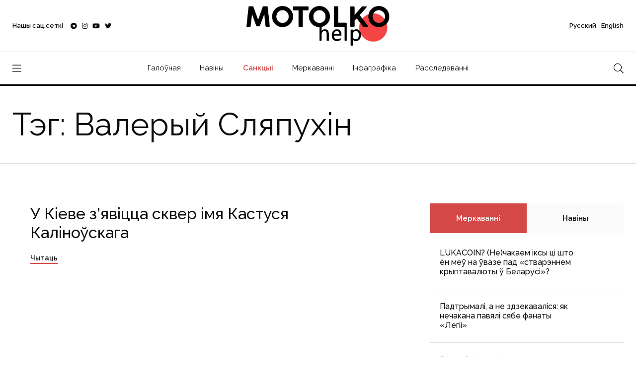

--- FILE ---
content_type: text/html; charset=UTF-8
request_url: https://motolko.help/tag/valeryj-slyapuhin/?lang=by
body_size: 11244
content:
<!doctype html><html lang="en"><head itemscope itemtype="http://schema.org/WPHeader"><meta charset="utf-8"><link data-optimized="2" rel="stylesheet" href="https://motolko.help/wp-content/litespeed/css/c149bcad938a97f17840911bbd350715.css?ver=6d097" /><meta name="viewport" content="width=device-width, initial-scale=1, shrink-to-fit=no"><meta name="theme-color" content="#e90101"/><title itemprop="headline">Валерый Сляпухін &#8212; МатолькаДапамажы</title><meta name="author" content="МатолькаДапамажы"><meta name="description" itemprop="description" content="Усе матэрыялы па тэгу: Валерый Сляпухін"><meta name="keywords" itemprop="keywords" content="Антон Матолька, МатолькаДапамажы, Валерый Сляпухін"><meta property="og:description" content="Усе матэрыялы па тэгу:: Валерый Сляпухін"><meta property="og:title" content="Усе матэрыялы па тэгу: Валерый Сляпухін"><meta property="og:image" content="https://motolko.help/wp-content/uploads/2021/10/productshare.jpg"><meta name="twitter:title" content="Усе матэрыялы па тэгу: Валерый Сляпухін"><meta name="twitter:description" content="Усе матэрыялы па тэгу: Валерый Сляпухін"><meta name="twitter:image" content="https://motolko.help/wp-content/uploads/2021/10/productshare.jpg"><meta property="og:site_name" content="МатолькаДапамажы"><meta property="og:type" content="article"><meta property="og:url" content="https://motolko.help/tag/valeryj-slyapuhin/?lang=by"><meta name="twitter:card" content="summary_large_image"><meta name="twitter:site" content="@Motolko"><meta name="twitter:creator" content="@Motolko"><link rel="apple-touch-icon" sizes="180x180" href="https://motolko.help/wp-content/themes/mh/ico/apple-touch-icon.png"><link rel="icon" type="image/png" sizes="32x32" href="https://motolko.help/wp-content/themes/mh/ico/favicon-32x32.png"><link rel="icon" type="image/png" sizes="16x16" href="https://motolko.help/wp-content/themes/mh/ico/favicon-16x16.png"><link href="https://motolko.help/wp-content/themes/mh/ico/favicon-16x16.png" rel="shortcut icon"><link rel="mask-icon" href="https://motolko.help/wp-content/themes/mh/ico/safari-pinned-tab.svg" color="#000000"><meta name="msapplication-TileColor" content="#ffffff"><meta name="theme-color" content="#ffffff">
 <script type="litespeed/javascript" data-src="https://www.googletagmanager.com/gtag/js?id=G-GVBS78ZHZZ"></script> <script type="litespeed/javascript">window.dataLayer=window.dataLayer||[];function gtag(){dataLayer.push(arguments)}
gtag('js',new Date());gtag('config','G-GVBS78ZHZZ')</script> <meta name='robots' content='max-image-preview:large' /><style>img:is([sizes="auto" i], [sizes^="auto," i]) { contain-intrinsic-size: 3000px 1500px }</style><link rel="alternate" type="application/rss+xml" title="МотолькоПомоги &raquo; Лента метки Валерый Сляпухін" href="https://motolko.help/tag/valeryj-slyapuhin/feed/" /><style id='classic-theme-styles-inline-css' type='text/css'>/*! This file is auto-generated */
.wp-block-button__link{color:#fff;background-color:#32373c;border-radius:9999px;box-shadow:none;text-decoration:none;padding:calc(.667em + 2px) calc(1.333em + 2px);font-size:1.125em}.wp-block-file__button{background:#32373c;color:#fff;text-decoration:none}</style><style id='global-styles-inline-css' type='text/css'>:root{--wp--preset--aspect-ratio--square: 1;--wp--preset--aspect-ratio--4-3: 4/3;--wp--preset--aspect-ratio--3-4: 3/4;--wp--preset--aspect-ratio--3-2: 3/2;--wp--preset--aspect-ratio--2-3: 2/3;--wp--preset--aspect-ratio--16-9: 16/9;--wp--preset--aspect-ratio--9-16: 9/16;--wp--preset--color--black: #000000;--wp--preset--color--cyan-bluish-gray: #abb8c3;--wp--preset--color--white: #ffffff;--wp--preset--color--pale-pink: #f78da7;--wp--preset--color--vivid-red: #cf2e2e;--wp--preset--color--luminous-vivid-orange: #ff6900;--wp--preset--color--luminous-vivid-amber: #fcb900;--wp--preset--color--light-green-cyan: #7bdcb5;--wp--preset--color--vivid-green-cyan: #00d084;--wp--preset--color--pale-cyan-blue: #8ed1fc;--wp--preset--color--vivid-cyan-blue: #0693e3;--wp--preset--color--vivid-purple: #9b51e0;--wp--preset--gradient--vivid-cyan-blue-to-vivid-purple: linear-gradient(135deg,rgba(6,147,227,1) 0%,rgb(155,81,224) 100%);--wp--preset--gradient--light-green-cyan-to-vivid-green-cyan: linear-gradient(135deg,rgb(122,220,180) 0%,rgb(0,208,130) 100%);--wp--preset--gradient--luminous-vivid-amber-to-luminous-vivid-orange: linear-gradient(135deg,rgba(252,185,0,1) 0%,rgba(255,105,0,1) 100%);--wp--preset--gradient--luminous-vivid-orange-to-vivid-red: linear-gradient(135deg,rgba(255,105,0,1) 0%,rgb(207,46,46) 100%);--wp--preset--gradient--very-light-gray-to-cyan-bluish-gray: linear-gradient(135deg,rgb(238,238,238) 0%,rgb(169,184,195) 100%);--wp--preset--gradient--cool-to-warm-spectrum: linear-gradient(135deg,rgb(74,234,220) 0%,rgb(151,120,209) 20%,rgb(207,42,186) 40%,rgb(238,44,130) 60%,rgb(251,105,98) 80%,rgb(254,248,76) 100%);--wp--preset--gradient--blush-light-purple: linear-gradient(135deg,rgb(255,206,236) 0%,rgb(152,150,240) 100%);--wp--preset--gradient--blush-bordeaux: linear-gradient(135deg,rgb(254,205,165) 0%,rgb(254,45,45) 50%,rgb(107,0,62) 100%);--wp--preset--gradient--luminous-dusk: linear-gradient(135deg,rgb(255,203,112) 0%,rgb(199,81,192) 50%,rgb(65,88,208) 100%);--wp--preset--gradient--pale-ocean: linear-gradient(135deg,rgb(255,245,203) 0%,rgb(182,227,212) 50%,rgb(51,167,181) 100%);--wp--preset--gradient--electric-grass: linear-gradient(135deg,rgb(202,248,128) 0%,rgb(113,206,126) 100%);--wp--preset--gradient--midnight: linear-gradient(135deg,rgb(2,3,129) 0%,rgb(40,116,252) 100%);--wp--preset--font-size--small: 13px;--wp--preset--font-size--medium: 20px;--wp--preset--font-size--large: 36px;--wp--preset--font-size--x-large: 42px;--wp--preset--spacing--20: 0.44rem;--wp--preset--spacing--30: 0.67rem;--wp--preset--spacing--40: 1rem;--wp--preset--spacing--50: 1.5rem;--wp--preset--spacing--60: 2.25rem;--wp--preset--spacing--70: 3.38rem;--wp--preset--spacing--80: 5.06rem;--wp--preset--shadow--natural: 6px 6px 9px rgba(0, 0, 0, 0.2);--wp--preset--shadow--deep: 12px 12px 50px rgba(0, 0, 0, 0.4);--wp--preset--shadow--sharp: 6px 6px 0px rgba(0, 0, 0, 0.2);--wp--preset--shadow--outlined: 6px 6px 0px -3px rgba(255, 255, 255, 1), 6px 6px rgba(0, 0, 0, 1);--wp--preset--shadow--crisp: 6px 6px 0px rgba(0, 0, 0, 1);}:where(.is-layout-flex){gap: 0.5em;}:where(.is-layout-grid){gap: 0.5em;}body .is-layout-flex{display: flex;}.is-layout-flex{flex-wrap: wrap;align-items: center;}.is-layout-flex > :is(*, div){margin: 0;}body .is-layout-grid{display: grid;}.is-layout-grid > :is(*, div){margin: 0;}:where(.wp-block-columns.is-layout-flex){gap: 2em;}:where(.wp-block-columns.is-layout-grid){gap: 2em;}:where(.wp-block-post-template.is-layout-flex){gap: 1.25em;}:where(.wp-block-post-template.is-layout-grid){gap: 1.25em;}.has-black-color{color: var(--wp--preset--color--black) !important;}.has-cyan-bluish-gray-color{color: var(--wp--preset--color--cyan-bluish-gray) !important;}.has-white-color{color: var(--wp--preset--color--white) !important;}.has-pale-pink-color{color: var(--wp--preset--color--pale-pink) !important;}.has-vivid-red-color{color: var(--wp--preset--color--vivid-red) !important;}.has-luminous-vivid-orange-color{color: var(--wp--preset--color--luminous-vivid-orange) !important;}.has-luminous-vivid-amber-color{color: var(--wp--preset--color--luminous-vivid-amber) !important;}.has-light-green-cyan-color{color: var(--wp--preset--color--light-green-cyan) !important;}.has-vivid-green-cyan-color{color: var(--wp--preset--color--vivid-green-cyan) !important;}.has-pale-cyan-blue-color{color: var(--wp--preset--color--pale-cyan-blue) !important;}.has-vivid-cyan-blue-color{color: var(--wp--preset--color--vivid-cyan-blue) !important;}.has-vivid-purple-color{color: var(--wp--preset--color--vivid-purple) !important;}.has-black-background-color{background-color: var(--wp--preset--color--black) !important;}.has-cyan-bluish-gray-background-color{background-color: var(--wp--preset--color--cyan-bluish-gray) !important;}.has-white-background-color{background-color: var(--wp--preset--color--white) !important;}.has-pale-pink-background-color{background-color: var(--wp--preset--color--pale-pink) !important;}.has-vivid-red-background-color{background-color: var(--wp--preset--color--vivid-red) !important;}.has-luminous-vivid-orange-background-color{background-color: var(--wp--preset--color--luminous-vivid-orange) !important;}.has-luminous-vivid-amber-background-color{background-color: var(--wp--preset--color--luminous-vivid-amber) !important;}.has-light-green-cyan-background-color{background-color: var(--wp--preset--color--light-green-cyan) !important;}.has-vivid-green-cyan-background-color{background-color: var(--wp--preset--color--vivid-green-cyan) !important;}.has-pale-cyan-blue-background-color{background-color: var(--wp--preset--color--pale-cyan-blue) !important;}.has-vivid-cyan-blue-background-color{background-color: var(--wp--preset--color--vivid-cyan-blue) !important;}.has-vivid-purple-background-color{background-color: var(--wp--preset--color--vivid-purple) !important;}.has-black-border-color{border-color: var(--wp--preset--color--black) !important;}.has-cyan-bluish-gray-border-color{border-color: var(--wp--preset--color--cyan-bluish-gray) !important;}.has-white-border-color{border-color: var(--wp--preset--color--white) !important;}.has-pale-pink-border-color{border-color: var(--wp--preset--color--pale-pink) !important;}.has-vivid-red-border-color{border-color: var(--wp--preset--color--vivid-red) !important;}.has-luminous-vivid-orange-border-color{border-color: var(--wp--preset--color--luminous-vivid-orange) !important;}.has-luminous-vivid-amber-border-color{border-color: var(--wp--preset--color--luminous-vivid-amber) !important;}.has-light-green-cyan-border-color{border-color: var(--wp--preset--color--light-green-cyan) !important;}.has-vivid-green-cyan-border-color{border-color: var(--wp--preset--color--vivid-green-cyan) !important;}.has-pale-cyan-blue-border-color{border-color: var(--wp--preset--color--pale-cyan-blue) !important;}.has-vivid-cyan-blue-border-color{border-color: var(--wp--preset--color--vivid-cyan-blue) !important;}.has-vivid-purple-border-color{border-color: var(--wp--preset--color--vivid-purple) !important;}.has-vivid-cyan-blue-to-vivid-purple-gradient-background{background: var(--wp--preset--gradient--vivid-cyan-blue-to-vivid-purple) !important;}.has-light-green-cyan-to-vivid-green-cyan-gradient-background{background: var(--wp--preset--gradient--light-green-cyan-to-vivid-green-cyan) !important;}.has-luminous-vivid-amber-to-luminous-vivid-orange-gradient-background{background: var(--wp--preset--gradient--luminous-vivid-amber-to-luminous-vivid-orange) !important;}.has-luminous-vivid-orange-to-vivid-red-gradient-background{background: var(--wp--preset--gradient--luminous-vivid-orange-to-vivid-red) !important;}.has-very-light-gray-to-cyan-bluish-gray-gradient-background{background: var(--wp--preset--gradient--very-light-gray-to-cyan-bluish-gray) !important;}.has-cool-to-warm-spectrum-gradient-background{background: var(--wp--preset--gradient--cool-to-warm-spectrum) !important;}.has-blush-light-purple-gradient-background{background: var(--wp--preset--gradient--blush-light-purple) !important;}.has-blush-bordeaux-gradient-background{background: var(--wp--preset--gradient--blush-bordeaux) !important;}.has-luminous-dusk-gradient-background{background: var(--wp--preset--gradient--luminous-dusk) !important;}.has-pale-ocean-gradient-background{background: var(--wp--preset--gradient--pale-ocean) !important;}.has-electric-grass-gradient-background{background: var(--wp--preset--gradient--electric-grass) !important;}.has-midnight-gradient-background{background: var(--wp--preset--gradient--midnight) !important;}.has-small-font-size{font-size: var(--wp--preset--font-size--small) !important;}.has-medium-font-size{font-size: var(--wp--preset--font-size--medium) !important;}.has-large-font-size{font-size: var(--wp--preset--font-size--large) !important;}.has-x-large-font-size{font-size: var(--wp--preset--font-size--x-large) !important;}
:where(.wp-block-post-template.is-layout-flex){gap: 1.25em;}:where(.wp-block-post-template.is-layout-grid){gap: 1.25em;}
:where(.wp-block-columns.is-layout-flex){gap: 2em;}:where(.wp-block-columns.is-layout-grid){gap: 2em;}
:root :where(.wp-block-pullquote){font-size: 1.5em;line-height: 1.6;}</style><link rel="EditURI" type="application/rsd+xml" title="RSD" href="https://motolko.help/xmlrpc.php?rsd" /></head><body data-rsssl=1><nav class="sticky-navbar"><div class="logo">
<a href="https://motolko.help/by/">
<img src="https://motolko.help/wp-content/themes/mh/logo/m-logo.svg" alt="Logo МотолькоПомоги" class="wmu-preview-img">
</a></div><div class="site-menu"><ul itemscope itemtype="http://schema.org/SiteNavigationElement"><li><a itemprop="url" href="https://motolko.help/by/">Галоўная</a></li><li><a itemprop="url" href="https://motolko.help/by-news/">Навіны</a></li><li><a itemprop="url" href="https://motolko.help/sanctions/" class="top-menu-hot-link">Санкцыі</a></li><li><a itemprop="url" href="https://motolko.help/by-opinions/">Меркаванні</a></li><li><a itemprop="url" href="https://motolko.help/by-infographics/">Інфаграфіка</a></li><li><a itemprop="url" href="https://motolko.help/by-investigations/">Расследаванні</a></li></ul></div><div class="search-button"> <i class="fal fa-search"></i></div></nav><div class="scrollup">
<svg class="progress-circle" width="100%" height="100%" viewBox="-2 -2 104 104">
<path d="M50,1 a49,49 0 0,1 0,98 a49,49 0 0,1 0,-98"></path>
</svg></div><aside class="side-widget"><div class="close-button"><i class="fal fa-times"></i></div><figure class="logo">
<img src="https://motolko.help/wp-content/themes/mh/logo/m-logo-white.svg" alt="Logo МотолькоПомоги" class="wmu-preview-img"></figure><div class="inner"><div class="widget"><div class="site-menu"><ul itemscope itemtype="http://schema.org/SiteNavigationElement"><li><a itemprop="url" href="https://motolko.help/ru/" style="font-weight:400;">Русский</a></li><li><a itemprop="url" href="https://motolko.help/en/" style="font-weight:400;">English</a></li><li><a itemprop="url" href="https://motolko.help/by/">Галоўная</a></li><li><a itemprop="url" href="https://motolko.help/by-news/">Навіны</a></li><li><a itemprop="url" href="https://motolko.help/sanctions/" class="top-menu-hot-link">Санкцыі</a></li><li><a itemprop="url" href="https://motolko.help/by-opinions/">Меркаванні</a></li><li><a itemprop="url" href="https://motolko.help/by-infographics/">Інфаграфіка</a></li><li><a itemprop="url" href="https://motolko.help/by-investigations/">Расследаванні</a></li></ul></div></div><div class="widget"><h6 class="widget-title">Навіны</h6><div class="blog-post light kansas"><figure class="post-image">
<a href="https://motolko.help/by-news/minimum-1-shahed-nochchu-7-lyutaga-zalyacze%d1%9e-u-belarus/">
<img data-lazyloaded="1" src="[data-uri]" width="330" height="240" data-src="https://motolko.help/wp-content/uploads/2024/09/330-1-2.jpg" alt="Мінімум 1 «шахед» ноччу 7 лютага заляцеў у Беларусь" title="Мінімум 1 «шахед» ноччу 7 лютага заляцеў у Беларусь">
</a></figure><div class="post-content"><ul class="post-categories"><li><a href="https://motolko.help/tag/bpla/">БПЛА</a></li><li><a href="https://motolko.help/tag/rasijska-ykrainskaya-vajna/">расійска-ўкраінская вайна</a></li><li><a href="https://motolko.help/tag/us-rb/">УС РБ</a></li><li><a href="https://motolko.help/tag/us-rf/">УС РФ</a></li><li><a href="https://motolko.help/tag/shahed/">шахед</a></li></ul><h3 class="post-title">
<a href="https://motolko.help/by-news/minimum-1-shahed-nochchu-7-lyutaga-zalyacze%d1%9e-u-belarus/">
Мінімум 1 «шахед» ноччу 7 лютага заляцеў у Беларусь						</a></h3></div></div><div class="blog-post light kansas"><figure class="post-image">
<a href="https://motolko.help/by-news/zyalenski-u-getym-godze-puczin-budze-razmyashchacz-svae-sily-%d1%9e-belarusi/">
<img data-lazyloaded="1" src="[data-uri]" width="330" height="240" data-src="https://motolko.help/wp-content/uploads/2025/02/330-2-1.jpg" alt="Зяленскі: У гэтым годзе Пуцін будзе размяшчаць свае сілы ў Беларусі" title="Зяленскі: У гэтым годзе Пуцін будзе размяшчаць свае сілы ў Беларусі">
</a></figure><div class="post-content"><ul class="post-categories"><li><a href="https://motolko.help/tag/vuchenni/">Вучэнні</a></li><li><a href="https://motolko.help/tag/zahad-2025/">Захад-2025</a></li><li><a href="https://motolko.help/tag/rasijska-ykrainskaya-vajna/">расійска-ўкраінская вайна</a></li><li><a href="https://motolko.help/tag/uladzimir-zyalenski/">Уладзімір Зяленскі</a></li></ul><h3 class="post-title">
<a href="https://motolko.help/by-news/zyalenski-u-getym-godze-puczin-budze-razmyashchacz-svae-sily-%d1%9e-belarusi/">
Зяленскі: У гэтым годзе Пуцін будзе размяшчаць свае сілы ў Беларусі						</a></h3></div></div><div class="blog-post light kansas"><figure class="post-image">
<a href="https://motolko.help/by-news/minimum-1-shahed-nochchu-5-lyutaga-zalyacze%d1%9e-u-belarus/">
<img data-lazyloaded="1" src="[data-uri]" width="330" height="240" data-src="https://motolko.help/wp-content/uploads/2024/09/330-2-2.jpg" alt="Мінімум 1 «шахед» ноччу 5 лютага заляцеў у Беларусь" title="Мінімум 1 «шахед» ноччу 5 лютага заляцеў у Беларусь">
</a></figure><div class="post-content"><ul class="post-categories"><li><a href="https://motolko.help/tag/bpla/">БПЛА</a></li><li><a href="https://motolko.help/tag/rasijska-ykrainskaya-vajna/">расійска-ўкраінская вайна</a></li><li><a href="https://motolko.help/tag/us-rb/">УС РБ</a></li><li><a href="https://motolko.help/tag/us-rf/">УС РФ</a></li><li><a href="https://motolko.help/tag/shahed/">шахед</a></li></ul><h3 class="post-title">
<a href="https://motolko.help/by-news/minimum-1-shahed-nochchu-5-lyutaga-zalyacze%d1%9e-u-belarus/">
Мінімум 1 «шахед» ноччу 5 лютага заляцеў у Беларусь						</a></h3></div></div></div></div></aside><div class="search-box"><div class="close-button"><i class="fal fa-times"></i></div><div class="container"><form action="https://motolko.help" method="get">
<input type="search" placeholder="Увядзіце пошукавы запыт" name="s" value="" />
<input type="hidden" value="by" name="lang" />
<button type="sumbit">Шукаць</button></form></div></div><header class="header"><div class="container"><div class="left-side"><div class="social-media"><div class="label"> Нашы сац.сеткі<div class="social-info"><ol><li><a href="https://t.me/motolkohelp" target="_blank"><i class="fab fa-telegram"></i> Telegram – <span>113,3k</span></a></li><li><a href="https://www.instagram.com/motolkohelp/" target="_blank"><i class="fab fa-instagram"></i> Instagram – <span>19,6k</span></a></li><li><a href="https://www.youtube.com/user/toxaby/featured" target="_blank"><i class="fab fa-youtube"></i> Youtube – <span>8,7k</span></a></li><li><a href="https://twitter.com/MotolkoHelp" target="_blank"><i class="fab fa-twitter"></i> Twitter – <span>39,8k</span></a></li></ol></div></div><ul><li><a href="https://t.me/motolkohelp" target="_blank"><i class="fab fa-telegram"></i></a></li><li><a href="https://www.instagram.com/motolkohelp/" target="_blank"><i class="fab fa-instagram"></i></a></li><li><a href="https://www.youtube.com/user/toxaby/featured" target="_blank"><i class="fab fa-youtube"></i></a></li><li><a href="https://twitter.com/MotolkoHelp" target="_blank"><i class="fab fa-twitter"></i></a></li></ul></div></div><div class="logo"><a href="https://motolko.help/by/"><img src="https://motolko.help/wp-content/themes/mh/logo/m-logo.svg" alt="Logo МотолькоПомоги" class="wmu-preview-img logo-dark"></a></div><div class="right-side"><div class="account"><a href="https://motolko.help/ru/"><span class="mobile">Рус</span><span class="desktop">Русский</a> <a href="https://motolko.help/en/"><span class="mobile">Eng</span><span class="desktop">English</span></a></div></div></div></header><nav class="navbar"><div class="container"><div class="hamburger-menu"> <i class="fal fa-bars"></i></div><div class="logo"><a href="https://motolko.help/by/"><img data-lazyloaded="1" src="[data-uri]" data-src="https://motolko.help/wp-content/themes/mh/logo/m-logo.svg" alt="Logo МотолькоПомоги" class="logo-dark"></a></div><div class="site-menu"><ul><li><a href="https://motolko.help/by/">Галоўная</a></li><li><a href="https://motolko.help/by-news/">Навіны</a></li><li><a itemprop="url" href="https://motolko.help/sanctions/" class="top-menu-hot-link">Санкцыі</a></li><li><a href="https://motolko.help/by-opinions/">Меркаванні</a></li><li><a href="https://motolko.help/by-infographics/">Інфаграфіка</a></li><li><a href="https://motolko.help/by-investigations/">Расследаванні</a></li></ul></div><div class="search-button"> <i class="fal fa-search"></i></div></div></nav><section class="page-header"><div class="container"><div class="row"><div class="col-12"><h2>Тэг: Валерый Сляпухін</h2></div></div></div></section><section class="content-section"><div class="container"><div class="row"><div class="col-lg-8"><div class="blog-post alaska"><figure class="post-image"><ul class="post-categories"><li><a href="https://motolko.help/tag/valeryj-slyapuhin/">Валерый Сляпухін</a></li><li><a href="https://motolko.help/tag/kastus-kalinoyski/">Кастусь Каліноўскі</a></li><li><a href="https://motolko.help/tag/kiey/">Кіеў</a></li></ul></figure><div class="post-content"><h3 class="post-title"><a href="https://motolko.help/by-news/u-kieve-zyaviczcza-skver-imya-kastusya-kalinoyskaga/">У Кіеве з&#8217;явіцца сквер імя Кастуся Каліноўскага</a></h3>
<a href="https://motolko.help/by-news/u-kieve-zyaviczcza-skver-imya-kastusya-kalinoyskaga/" class="post-link">Чытаць</a></div></div></div><div class="col-lg-4"><aside class="sidebar sticky-top"><div class="widget"><div class="tab-content"><ul class="tab-nav"><li class="active"><a href="#tab03">Меркаванні</a></li><li><a href="#tab01">Навіны</a></li></ul><div id="tab01" class="tab-item"><div class="blog-post miami single-post-sidebar"><div class="post-content"><h3 class="post-title">
<a href="https://motolko.help/by-news/minimum-1-shahed-nochchu-7-lyutaga-zalyacze%d1%9e-u-belarus/">
Мінімум 1 «шахед» ноччу 7 лютага заляцеў у Беларусь                					</a></h3></div></div><div class="blog-post miami single-post-sidebar"><div class="post-content"><h3 class="post-title">
<a href="https://motolko.help/by-news/zyalenski-u-getym-godze-puczin-budze-razmyashchacz-svae-sily-%d1%9e-belarusi/">
Зяленскі: У гэтым годзе Пуцін будзе размяшчаць свае сілы ў Беларусі                					</a></h3></div></div><div class="blog-post miami single-post-sidebar"><div class="post-content"><h3 class="post-title">
<a href="https://motolko.help/by-news/minimum-1-shahed-nochchu-5-lyutaga-zalyacze%d1%9e-u-belarus/">
Мінімум 1 «шахед» ноччу 5 лютага заляцеў у Беларусь                					</a></h3></div></div><div class="blog-post miami single-post-sidebar"><div class="post-content"><h3 class="post-title">
<a href="https://motolko.help/by-news/silaviki-atrymali-nesankczyyanavany-dostup-da-chat-bota-gayuna/">
Сілавікі атрымалі несанкцыянаваны доступ да чат-бота Гаюна                					</a></h3></div></div><div class="blog-post miami single-post-sidebar"><div class="post-content"><h3 class="post-title">
<a href="https://motolko.help/by-news/pa%d1%9estanczy-%d1%9e-dr-konga-zahapili-belaruskiya-bpla-berkut-i-su-25-yaki-ramantavali-%d1%9e-baranavichah/">
Паўстанцы ў ДР Конга захапілі беларускія БПЛА «Беркут» і Су-25, які рамантавалі ў Баранавічах                					</a></h3></div></div><div class="blog-post miami single-post-sidebar"><div class="post-content"><h3 class="post-title">
<a href="https://motolko.help/by-news/minimum-1-shahed-nochchu-3-lyutaga-zalyacze%d1%9e-u-belarus/">
Мінімум 1 «шахед» ноччу 3 лютага заляцеў у Беларусь                					</a></h3></div></div><div class="blog-post miami single-post-sidebar"><div class="post-content"><h3 class="post-title">
<a href="https://motolko.help/by-news/94-shahedy-zajshli-%d1%9e-belarus-za-studzen-2-zbityya/">
94 «шахеды» зайшлі ў Беларусь за студзень, 2 — збітыя                					</a></h3></div></div></div><div id="tab03" class="tab-item active-item"><div class="blog-post miami single-post-sidebar"><div class="post-content"><h3 class="post-title">
<a href="https://motolko.help/by-opinions/lukacoin-nechakaem-iksy-czi-shto-yon-me%d1%9e-na-%d1%9evaze-pad-stvarennem-kryptavalyuty-%d1%9e-belarusi/">
LUKACOIN? (Не)чакаем іксы ці што ён меў на ўвазе пад «стварэннем крыптавалюты ў Беларусі»?        							</a></h3></div></div><div class="blog-post miami single-post-sidebar"><div class="post-content"><h3 class="post-title">
<a href="https://motolko.help/by-opinions/padtrymali-a-ne-zdzekavalisya-yak-nechakana-pavyali-syabe-fanaty-legii/">
Падтрымалі, а не здзекаваліся: як нечакана павялі сябе фанаты «Легіі»        							</a></h3></div></div><div class="blog-post miami single-post-sidebar"><div class="post-content"><h3 class="post-title">
<a href="https://motolko.help/by-opinions/respublikanski-pedsavet-geta-pra-nichoga-novaga-czi-yvogule-nazad-u-buduchynyu-merkavanne-eksperta-isans/">
Рэспубліканскі педсавет — гэта пра нічога новага ці ўвогуле назад у будучыню? Меркаванне эксперта iSANS        							</a></h3></div></div><div class="blog-post miami single-post-sidebar"><div class="post-content"><h3 class="post-title">
<a href="https://motolko.help/by-opinions/dzyarzhave-plyavacz-na-lyudzej-i-vajna-y-izraili-chargovae-tamu-paczvyardzhenne-ranej-tak-uzho-bylo-i-z-kavidam/">
Дзяржаве пляваць на людзей, і вайна ў Ізраілі &#8212; чарговае таму пацвярджэнне. Раней так ужо было і з кавідам        							</a></h3></div></div><div class="blog-post miami single-post-sidebar"><div class="post-content"><h3 class="post-title">
<a href="https://motolko.help/by-opinions/narodny-deputat-ab-inczydencze-y-machulishchah-cvaim-maychannem-rezhym-sam-padryvae-ideyu-stabilnasczi/">
«Народны дэпутат» аб інцыдэнце ў Мачулішчах: Cваім маўчаннем рэжым сам падрывае ідэю стабільнасці        							</a></h3></div></div><div class="blog-post miami single-post-sidebar"><div class="post-content"><h3 class="post-title">
<a href="https://motolko.help/by-opinions/merkavanne-nashy-groshy-paslya-375-usyo-dobra-davedalisya-kolki-glybinnamu-belarusu-treba-dlya-shchasczya/">
Меркаванне. «Нашы грошы»: Пасля $375 усё добра. Даведаліся, колькі «глыбіннаму беларусу» трэба для шчасця        							</a></h3></div></div><div class="blog-post miami single-post-sidebar"><div class="post-content"><h3 class="post-title">
<a href="https://motolko.help/by-opinions/dzmitry-gurnevich-mozhna-kolki-zaygodna-narakacz-na-svet-yaki-ne-czikaviczcza-lyosam-belarusi-ale-yon-i-ne-pachne-czikaviczcza-pakul-belarusam-ne-stanucz-czikavyya-yany-samyya/">
Дзьмітры Гурневіч: «Можна колькі заўгодна наракаць на сьвет, які не цікавіцца лёсам Беларусі, але ён і не пачне цікавіцца, пакуль беларусам не стануць цікавыя яны самыя»        							</a></h3></div></div></div></div></div></aside></div></div></div></section><footer class="footer" itemscope itemtype="http://schema.org/WPFooter"><meta itemprop="copyrightYear" content="2026"><meta itemprop="copyrightHolder" content="МатолькаДапамажы"><div class="container"><div class="row"><div class="col-12"></div></div><div class="row align-items-center"><div class="col-lg-4"><ul class="footer-menu"><li><a href="https://motolko.help/by-news/">Навіны</a></li><li><a href="https://motolko.help/by-articles/">Артыкулы</a></li><li><a href="https://motolko.help/by-opinions/">Меркаванні</a></li></ul></div><div class="col-lg-4"><figure class="footer-logo">
<a href="https://motolko.help/by/">
<img data-lazyloaded="1" src="[data-uri]" data-src="https://motolko.help/wp-content/themes/mh/logo/m-logo-white.svg" alt="Logo МотолькоПомоги">
</a></figure></div><div class="col-lg-4"><ul class="footer-social"><li><a href="https://t.me/motolkohelp" target="_blank"><i class="fab fa-telegram"></i></a></li><li><a href="https://www.instagram.com/motolkohelp/" target="_blank"><i class="fab fa-instagram"></i></a></li><li><a href="https://www.youtube.com/user/toxaby/featured" target="_blank"><i class="fab fa-youtube"></i></a></li></ul></div><div class="col-12"> <span class="copyright">&copy; 2026 Motolko.Help &#9829; Belarus</span></div></div></div></footer><link rel="stylesheet" href="https://motolko.help/wp-content/themes/mh/css/fontawesome.min.css?v=11"> <script type="litespeed/javascript" data-src="https://motolko.help/wp-content/themes/mh/js/jquery.min.js"></script> <script type="speculationrules">{"prefetch":[{"source":"document","where":{"and":[{"href_matches":"\/*"},{"not":{"href_matches":["\/wp-*.php","\/wp-admin\/*","\/wp-content\/uploads\/*","\/wp-content\/*","\/wp-content\/plugins\/*","\/wp-content\/themes\/mh\/*","\/*\\?(.+)"]}},{"not":{"selector_matches":"a[rel~=\"nofollow\"]"}},{"not":{"selector_matches":".no-prefetch, .no-prefetch a"}}]},"eagerness":"conservative"}]}</script> <script data-no-optimize="1">!function(t,e){"object"==typeof exports&&"undefined"!=typeof module?module.exports=e():"function"==typeof define&&define.amd?define(e):(t="undefined"!=typeof globalThis?globalThis:t||self).LazyLoad=e()}(this,function(){"use strict";function e(){return(e=Object.assign||function(t){for(var e=1;e<arguments.length;e++){var n,a=arguments[e];for(n in a)Object.prototype.hasOwnProperty.call(a,n)&&(t[n]=a[n])}return t}).apply(this,arguments)}function i(t){return e({},it,t)}function o(t,e){var n,a="LazyLoad::Initialized",i=new t(e);try{n=new CustomEvent(a,{detail:{instance:i}})}catch(t){(n=document.createEvent("CustomEvent")).initCustomEvent(a,!1,!1,{instance:i})}window.dispatchEvent(n)}function l(t,e){return t.getAttribute(gt+e)}function c(t){return l(t,bt)}function s(t,e){return function(t,e,n){e=gt+e;null!==n?t.setAttribute(e,n):t.removeAttribute(e)}(t,bt,e)}function r(t){return s(t,null),0}function u(t){return null===c(t)}function d(t){return c(t)===vt}function f(t,e,n,a){t&&(void 0===a?void 0===n?t(e):t(e,n):t(e,n,a))}function _(t,e){nt?t.classList.add(e):t.className+=(t.className?" ":"")+e}function v(t,e){nt?t.classList.remove(e):t.className=t.className.replace(new RegExp("(^|\\s+)"+e+"(\\s+|$)")," ").replace(/^\s+/,"").replace(/\s+$/,"")}function g(t){return t.llTempImage}function b(t,e){!e||(e=e._observer)&&e.unobserve(t)}function p(t,e){t&&(t.loadingCount+=e)}function h(t,e){t&&(t.toLoadCount=e)}function n(t){for(var e,n=[],a=0;e=t.children[a];a+=1)"SOURCE"===e.tagName&&n.push(e);return n}function m(t,e){(t=t.parentNode)&&"PICTURE"===t.tagName&&n(t).forEach(e)}function a(t,e){n(t).forEach(e)}function E(t){return!!t[st]}function I(t){return t[st]}function y(t){return delete t[st]}function A(e,t){var n;E(e)||(n={},t.forEach(function(t){n[t]=e.getAttribute(t)}),e[st]=n)}function k(a,t){var i;E(a)&&(i=I(a),t.forEach(function(t){var e,n;e=a,(t=i[n=t])?e.setAttribute(n,t):e.removeAttribute(n)}))}function L(t,e,n){_(t,e.class_loading),s(t,ut),n&&(p(n,1),f(e.callback_loading,t,n))}function w(t,e,n){n&&t.setAttribute(e,n)}function x(t,e){w(t,ct,l(t,e.data_sizes)),w(t,rt,l(t,e.data_srcset)),w(t,ot,l(t,e.data_src))}function O(t,e,n){var a=l(t,e.data_bg_multi),i=l(t,e.data_bg_multi_hidpi);(a=at&&i?i:a)&&(t.style.backgroundImage=a,n=n,_(t=t,(e=e).class_applied),s(t,ft),n&&(e.unobserve_completed&&b(t,e),f(e.callback_applied,t,n)))}function N(t,e){!e||0<e.loadingCount||0<e.toLoadCount||f(t.callback_finish,e)}function C(t,e,n){t.addEventListener(e,n),t.llEvLisnrs[e]=n}function M(t){return!!t.llEvLisnrs}function z(t){if(M(t)){var e,n,a=t.llEvLisnrs;for(e in a){var i=a[e];n=e,i=i,t.removeEventListener(n,i)}delete t.llEvLisnrs}}function R(t,e,n){var a;delete t.llTempImage,p(n,-1),(a=n)&&--a.toLoadCount,v(t,e.class_loading),e.unobserve_completed&&b(t,n)}function T(o,r,c){var l=g(o)||o;M(l)||function(t,e,n){M(t)||(t.llEvLisnrs={});var a="VIDEO"===t.tagName?"loadeddata":"load";C(t,a,e),C(t,"error",n)}(l,function(t){var e,n,a,i;n=r,a=c,i=d(e=o),R(e,n,a),_(e,n.class_loaded),s(e,dt),f(n.callback_loaded,e,a),i||N(n,a),z(l)},function(t){var e,n,a,i;n=r,a=c,i=d(e=o),R(e,n,a),_(e,n.class_error),s(e,_t),f(n.callback_error,e,a),i||N(n,a),z(l)})}function G(t,e,n){var a,i,o,r,c;t.llTempImage=document.createElement("IMG"),T(t,e,n),E(c=t)||(c[st]={backgroundImage:c.style.backgroundImage}),o=n,r=l(a=t,(i=e).data_bg),c=l(a,i.data_bg_hidpi),(r=at&&c?c:r)&&(a.style.backgroundImage='url("'.concat(r,'")'),g(a).setAttribute(ot,r),L(a,i,o)),O(t,e,n)}function D(t,e,n){var a;T(t,e,n),a=e,e=n,(t=It[(n=t).tagName])&&(t(n,a),L(n,a,e))}function V(t,e,n){var a;a=t,(-1<yt.indexOf(a.tagName)?D:G)(t,e,n)}function F(t,e,n){var a;t.setAttribute("loading","lazy"),T(t,e,n),a=e,(e=It[(n=t).tagName])&&e(n,a),s(t,vt)}function j(t){t.removeAttribute(ot),t.removeAttribute(rt),t.removeAttribute(ct)}function P(t){m(t,function(t){k(t,Et)}),k(t,Et)}function S(t){var e;(e=At[t.tagName])?e(t):E(e=t)&&(t=I(e),e.style.backgroundImage=t.backgroundImage)}function U(t,e){var n;S(t),n=e,u(e=t)||d(e)||(v(e,n.class_entered),v(e,n.class_exited),v(e,n.class_applied),v(e,n.class_loading),v(e,n.class_loaded),v(e,n.class_error)),r(t),y(t)}function $(t,e,n,a){var i;n.cancel_on_exit&&(c(t)!==ut||"IMG"===t.tagName&&(z(t),m(i=t,function(t){j(t)}),j(i),P(t),v(t,n.class_loading),p(a,-1),r(t),f(n.callback_cancel,t,e,a)))}function q(t,e,n,a){var i,o,r=(o=t,0<=pt.indexOf(c(o)));s(t,"entered"),_(t,n.class_entered),v(t,n.class_exited),i=t,o=a,n.unobserve_entered&&b(i,o),f(n.callback_enter,t,e,a),r||V(t,n,a)}function H(t){return t.use_native&&"loading"in HTMLImageElement.prototype}function B(t,i,o){t.forEach(function(t){return(a=t).isIntersecting||0<a.intersectionRatio?q(t.target,t,i,o):(e=t.target,n=t,a=i,t=o,void(u(e)||(_(e,a.class_exited),$(e,n,a,t),f(a.callback_exit,e,n,t))));var e,n,a})}function J(e,n){var t;et&&!H(e)&&(n._observer=new IntersectionObserver(function(t){B(t,e,n)},{root:(t=e).container===document?null:t.container,rootMargin:t.thresholds||t.threshold+"px"}))}function K(t){return Array.prototype.slice.call(t)}function Q(t){return t.container.querySelectorAll(t.elements_selector)}function W(t){return c(t)===_t}function X(t,e){return e=t||Q(e),K(e).filter(u)}function Y(e,t){var n;(n=Q(e),K(n).filter(W)).forEach(function(t){v(t,e.class_error),r(t)}),t.update()}function t(t,e){var n,a,t=i(t);this._settings=t,this.loadingCount=0,J(t,this),n=t,a=this,Z&&window.addEventListener("online",function(){Y(n,a)}),this.update(e)}var Z="undefined"!=typeof window,tt=Z&&!("onscroll"in window)||"undefined"!=typeof navigator&&/(gle|ing|ro)bot|crawl|spider/i.test(navigator.userAgent),et=Z&&"IntersectionObserver"in window,nt=Z&&"classList"in document.createElement("p"),at=Z&&1<window.devicePixelRatio,it={elements_selector:".lazy",container:tt||Z?document:null,threshold:300,thresholds:null,data_src:"src",data_srcset:"srcset",data_sizes:"sizes",data_bg:"bg",data_bg_hidpi:"bg-hidpi",data_bg_multi:"bg-multi",data_bg_multi_hidpi:"bg-multi-hidpi",data_poster:"poster",class_applied:"applied",class_loading:"litespeed-loading",class_loaded:"litespeed-loaded",class_error:"error",class_entered:"entered",class_exited:"exited",unobserve_completed:!0,unobserve_entered:!1,cancel_on_exit:!0,callback_enter:null,callback_exit:null,callback_applied:null,callback_loading:null,callback_loaded:null,callback_error:null,callback_finish:null,callback_cancel:null,use_native:!1},ot="src",rt="srcset",ct="sizes",lt="poster",st="llOriginalAttrs",ut="loading",dt="loaded",ft="applied",_t="error",vt="native",gt="data-",bt="ll-status",pt=[ut,dt,ft,_t],ht=[ot],mt=[ot,lt],Et=[ot,rt,ct],It={IMG:function(t,e){m(t,function(t){A(t,Et),x(t,e)}),A(t,Et),x(t,e)},IFRAME:function(t,e){A(t,ht),w(t,ot,l(t,e.data_src))},VIDEO:function(t,e){a(t,function(t){A(t,ht),w(t,ot,l(t,e.data_src))}),A(t,mt),w(t,lt,l(t,e.data_poster)),w(t,ot,l(t,e.data_src)),t.load()}},yt=["IMG","IFRAME","VIDEO"],At={IMG:P,IFRAME:function(t){k(t,ht)},VIDEO:function(t){a(t,function(t){k(t,ht)}),k(t,mt),t.load()}},kt=["IMG","IFRAME","VIDEO"];return t.prototype={update:function(t){var e,n,a,i=this._settings,o=X(t,i);{if(h(this,o.length),!tt&&et)return H(i)?(e=i,n=this,o.forEach(function(t){-1!==kt.indexOf(t.tagName)&&F(t,e,n)}),void h(n,0)):(t=this._observer,i=o,t.disconnect(),a=t,void i.forEach(function(t){a.observe(t)}));this.loadAll(o)}},destroy:function(){this._observer&&this._observer.disconnect(),Q(this._settings).forEach(function(t){y(t)}),delete this._observer,delete this._settings,delete this.loadingCount,delete this.toLoadCount},loadAll:function(t){var e=this,n=this._settings;X(t,n).forEach(function(t){b(t,e),V(t,n,e)})},restoreAll:function(){var e=this._settings;Q(e).forEach(function(t){U(t,e)})}},t.load=function(t,e){e=i(e);V(t,e)},t.resetStatus=function(t){r(t)},Z&&function(t,e){if(e)if(e.length)for(var n,a=0;n=e[a];a+=1)o(t,n);else o(t,e)}(t,window.lazyLoadOptions),t});!function(e,t){"use strict";function a(){t.body.classList.add("litespeed_lazyloaded")}function n(){console.log("[LiteSpeed] Start Lazy Load Images"),d=new LazyLoad({elements_selector:"[data-lazyloaded]",callback_finish:a}),o=function(){d.update()},e.MutationObserver&&new MutationObserver(o).observe(t.documentElement,{childList:!0,subtree:!0,attributes:!0})}var d,o;e.addEventListener?e.addEventListener("load",n,!1):e.attachEvent("onload",n)}(window,document);</script><script data-no-optimize="1">var litespeed_vary=document.cookie.replace(/(?:(?:^|.*;\s*)_lscache_vary\s*\=\s*([^;]*).*$)|^.*$/,"");litespeed_vary||fetch("/wp-content/plugins/litespeed-cache/guest.vary.php",{method:"POST",cache:"no-cache",redirect:"follow"}).then(e=>e.json()).then(e=>{console.log(e),e.hasOwnProperty("reload")&&"yes"==e.reload&&(sessionStorage.setItem("litespeed_docref",document.referrer),window.location.reload(!0))});</script><script data-optimized="1" type="litespeed/javascript" data-src="https://motolko.help/wp-content/litespeed/js/ee8bc38e48fecbe17fcb873d095250c4.js?ver=6d097"></script><script>const litespeed_ui_events=["mouseover","click","keydown","wheel","touchmove","touchstart"];var urlCreator=window.URL||window.webkitURL;function litespeed_load_delayed_js_force(){console.log("[LiteSpeed] Start Load JS Delayed"),litespeed_ui_events.forEach(e=>{window.removeEventListener(e,litespeed_load_delayed_js_force,{passive:!0})}),document.querySelectorAll("iframe[data-litespeed-src]").forEach(e=>{e.setAttribute("src",e.getAttribute("data-litespeed-src"))}),"loading"==document.readyState?window.addEventListener("DOMContentLoaded",litespeed_load_delayed_js):litespeed_load_delayed_js()}litespeed_ui_events.forEach(e=>{window.addEventListener(e,litespeed_load_delayed_js_force,{passive:!0})});async function litespeed_load_delayed_js(){let t=[];for(var d in document.querySelectorAll('script[type="litespeed/javascript"]').forEach(e=>{t.push(e)}),t)await new Promise(e=>litespeed_load_one(t[d],e));document.dispatchEvent(new Event("DOMContentLiteSpeedLoaded")),window.dispatchEvent(new Event("DOMContentLiteSpeedLoaded"))}function litespeed_load_one(t,e){console.log("[LiteSpeed] Load ",t);var d=document.createElement("script");d.addEventListener("load",e),d.addEventListener("error",e),t.getAttributeNames().forEach(e=>{"type"!=e&&d.setAttribute("data-src"==e?"src":e,t.getAttribute(e))});let a=!(d.type="text/javascript");!d.src&&t.textContent&&(d.src=litespeed_inline2src(t.textContent),a=!0),t.after(d),t.remove(),a&&e()}function litespeed_inline2src(t){try{var d=urlCreator.createObjectURL(new Blob([t.replace(/^(?:<!--)?(.*?)(?:-->)?$/gm,"$1")],{type:"text/javascript"}))}catch(e){d="data:text/javascript;base64,"+btoa(t.replace(/^(?:<!--)?(.*?)(?:-->)?$/gm,"$1"))}return d}</script></body></html>
<!-- Page optimized by LiteSpeed Cache @2026-01-26 15:51:57 -->

<!-- Page supported by LiteSpeed Cache 7.1 on 2026-01-26 15:51:57 -->
<!-- Guest Mode -->
<!-- QUIC.cloud CCSS in queue -->
<!-- QUIC.cloud UCSS in queue -->

--- FILE ---
content_type: image/svg+xml
request_url: https://motolko.help/wp-content/themes/mh/logo/m-logo-white.svg
body_size: 44222
content:
<?xml version="1.0" encoding="UTF-8" standalone="no"?>
<!DOCTYPE svg PUBLIC "-//W3C//DTD SVG 1.1//EN" "http://www.w3.org/Graphics/SVG/1.1/DTD/svg11.dtd">
<svg version="1.1" id="Layer_1" xmlns="http://www.w3.org/2000/svg" xmlns:xlink="http://www.w3.org/1999/xlink" x="0px" y="0px" width="1510px" height="419px" viewBox="0 0 1510 419" enable-background="new 0 0 1510 419" xml:space="preserve">  <image id="image0" width="1510" height="419" x="0" y="0"
    href="[data-uri]
AAB6JgAAgIQAAPoAAACA6AAAdTAAAOpgAAA6mAAAF3CculE8AAAABmJLR0QA/wD/AP+gvaeTAACA
AElEQVR42uzdd5xcVf3/8ded2ZZNJSGEhCQECJBQQlHEIIqIIII0pUsvigXF3r6KFURs+BNFkY4U
RYpKUURBhQABpAVSCCQhhSSk1y0z5/fH2Q1LSJly73zuufN+Ph77gLQ777s7M+fM5577OZFzDhER
ybwGoA/ggGXWYURExJzGBREREZFwaS6XAQ3WAUREpCxNwAhgW2AUMBIYDAwCBnZ9bQkM6Pr7/YBo
I8dqA9YCncBiYFHXfxcDC4EFwAxgZtfXPPygLyIi6aFxQURERCRcmsvVsUgr5kVEUqk3sCuwe9fX
OGAnYBgbH4ST1o4fxF8EnuvxNQ0/8IuISHI0LoiIiIiES3M5eQurwnxfIG998huwAihYh5CK9ANy
1iE2Yql1AEm9HDAG2B94FzAeGI3d4FyuduAZ4JGur/8Cc61DiYgETOOC1IveQKPB4y4HitYnLyIi
maW5nJSkVoX5LYELgKOA3axPejNeBu4DLsVfNZJ0agHOB44D9iL9bZleBv4G/BR4yTqMpMLOwAeB
g4H9eOO2tKyYBfwH+Dv+PXWBdaAMG2AdQDJpDf5WWKkdjQtSD/YAzgLeD+wANBtmmQc8CvwJuBWt
DJTNs1wMttT65OtQf9JZRF2J3q/SSnM5KVstCvMnA7/Bb0gQkpX4Cwn/tA4ibzEYuB8/sQ9NAfg2
8APUx6ve9AIOAg4FDgO2sw5UQw54CrgHf4FqAlqlVo13Ap8A3oPvQSiSlNX4lTJ/Aa4EXrcOlDEa
F+Be/Ac7jQvZ1wv4OfAx6yAbMQk4HnjBOoikys7AZ/Dv1aOxveu/A3gauA34LSrUx6kZ+Ah+bv12
YHt8QTWNRXnwz4VHgcvxFxXFjuZy+oxftaQL86cB11mfZBWW4fs/zbEOIutE+A9wh1gHqdIPga9Z
h5DENeOfqyfiL/T1tg6UEvPwHypuAh5DF6lK1YT/IHa6dRCpS8uBs/GvXamcxoUN07iQbU34izDv
sw6yGa/jVzhOsw4i5iLgm8CFpLNd6lLgG8Cv0ftlNSLgTOASfJeHEF0PnIGeB7WkudyGaS5XoSQL
89sAU4FW65Os0u+BU6xDyDonALdYh4jJu/F9uiRbIvwHz5OBD5O929fi9ip+pcf1+E1mZOOuB061
DiF1rYj/APJX6yCB0bhQHo0L2fNj4AvWIUr0CL4XsNS3rwEXWYcowU34BRtqa1K+Vvwi0mOtg8Tg
HOAq6xAZp7lceTSXK0OShflfA+dZn2AMivhWAa9aBxEi/O2lY6yDxOS/+OK8ZMOW+Inxx/A7q0v5
JuBXhP8B30JD3vAudCFP0uFV/O387dZBAqBxoXoaF8I3Er+/ksUGr5V6P/CAdQgxsw3wCuE8Z38A
/J91iMD0w7feeKd1kJg8BLzXOkRGaS5XPc3lNiOp27Ia8CubsyCHv3Vb7B1Gdory4HfnHmkdQqq2
P361yhz8ijAN2JUbD1yD3+39/wFjrQOlyCesA4h0GQEcaR0i5TQuxEfjQvg+RjgFzm5Z+RwrlTmX
sJ6zX8ZfTJDStAJ3kp2iPPi9ECRemsvFR3O5zUiqML8dsIX1ycXobNLZW67efM46QALeZh1AKpLD
38I2Ab8r+Un4/qkSj/7Ap/F3yPwF3VkCcKB1AJEe3m8dIIU0LiRL40K4PmAdoAJ6ftW391oHKFMj
fsyRzcsDN6B5tWxY91zuETSXS4LmchuRVLF5B+sTi9lw0r9ZUdaNJJs/g6y9VrKuBb/y60XgT2Rr
pUVafQj4N/A4vgdkPV4kbQCGWYcQ6WFb6wAponGh9jQuhCXEu0O3sw4gpkJcffx26wCB+Bm+8Jo1
U6wDBG79udx460B1QHO5HpI6+RHWJ5YAbQBr6yR8j/msGW4dQErShN8zYzrwG3Qrm4V9gD8CzwMn
Ul+Ddx/rACLr6WUdIAU0Ltir53EhJIOtA1SgGb+yT+pTiHf+D7EOEIAvAudbh0jIn60DBEpzOXua
yyV40lnscfYR9EHU0ketAyREq2DTrQE4A78K4dfo55UGY4Gbgf8BR5PNC3Yikl4aF9JH40K6hfrz
CDW3VK/ZOkAF9HzdtBOAS61DJGQx8DvrEIHRXC59uudyT1GHczkV5kvXB/8EkdobB+xuHSIhWby7
JCs+DEzCb1QyyjqMvMU44A7gSbLZ5kpE0kfjQrppXBARkfW9B7jeOkSCzgeWW4cIiOZy6bYHdTiX
Uyub8pxqHaBOnWwdIEFZvIgVunHAP/H95XQ7W/rtBTwA3AmMtg4jIpmkcSEsGhdERARgF+AusruB
58+Am6xDBEJzubDU1VxOK+bLczCwlXWIOpMj24X5odRpH60UGoy/le1/wIHWYaRsR+F3eL8U9YUV
kXhoXAibxgURkfo1DLgXGGAdJCG3AV+wDhEAzeXC1nMu1886TFJUmC9PA34TUqmdd5PdOzDAP6d0
scdWBJwNTMVv/qILJeFqxG/sNAXfS1JEpBIaF7JD44KISP3pC9wNjLQOkpD/AqcAzjpIimkulx3d
c7mpZHQul8STsxdh7mReqqxuQppW9fD9Hm4doI6Nxt8i9Tuyu5qiHg0BbgH+QnYn5CKSDI0L2dQ9
LvwVjQsiIlnWiF9Nvqd1kIRMBo4E2qyDpJjmctmU2c/4SRTmM/UN2oB9gJ2tQ9SJZuA46xA1kNU7
TNKsAfgK8By6pS3LPoS/9e2zQN46jIikmsaF+nA4GhdERLIqAn4LHGIdJCGvAYcCS6yDpJTmcvUh
c5/xkyjMD7M+qRrQJrC18UHq4wpnPbxm0mQH/O1/PwRarMNI4noDPwceBEZZhxGRVNK4UF80LoiI
ZNO3gTOsQyRkJXAYMNM6SEppLldfMjWXS6IwXw9tOT6KvxoryaqHNjaQ7R76aXMm8Aywr3UQqbn9
8T/7U6yDiEiqaFyoXxoXRESy4yzgW9YhEtIJHIvfwFTeSnO5+pWJuVwShfl6aMsxCniXdYiM6w8c
YR2iRurhNWNtIPAH4Gr81VWpT/2AG/C96bK8F4qIbJ7GBQGNCyIiWXAovoVNVn0M+Jt1iBTSXE4g
A3O5JArz9bL6V+1skvURfI/5eqBWNsl6O351QT3sVyClOQH/nHi7dRARMaFxQdancUFEJEx74zd7
zUSv6Q34NnCNdYgU0lxO1hfsXE4r5it3PPVTOLZwsnWAGqqXi1kWzsL3msv6ptRSvm3xz41zrIOI
SE1pXJCN0bggIhKWUcA9ZHe19DXAd6xDpJDmcrIxQc7lVJiv3AD85hsSv2HA+6xD1FC9vGZqqRn4
DXAVuoAmG9cMXIm//VGbBIlkm8YFKYXGBRGRMAwE7gOGWAdJyN/wLWzkDZrLSSmCm8uplU11TrMO
kFEnU1+b6/YB+lqHyJCtgIfQREZKdyb+yvpQ6yAikgiNC1IujQsiIunVAtwF7GwdJCH/w2/22mkd
JEU0l5Nydc/lUt86Ou7CfCP+BVMvDiPQzQVSrp7a2HQbbh0gI8YAj6Ed2aV8b8M/d8ZZBxGRWGlc
kEppXBARSZ8cfqPH/a2DJGQmvs600jpIimguJ5V6G/AoKZ/LxV2YH0Z9rXRuwveal/iMBfayDmFA
hfnqvQd4BN9rUKQSI/BX1Q+1DiIisdC4INXSuCAiki4/wa8mz6Il+PHmNesgKaK5nFQr9XO5JArz
9eYU6wAZU6/fz3p87cTpZOAf6A4WqV5f4G7g49ZBRKQqGhckLt3jwnnWQURE6twFXV9Z1AYcCUy2
DpIimstJXFI9l4u7MF+PuyLvD2xnHSIjIuqzjQ1oA9hqfAL4Pb6VlkgccsAVwNesg4hIRTQuSNxy
wK/RuCAiYuVY/Gr5LHL4BYr/tQ6SIprLSdxSO5fTivl41GsxOW7jqd9blOpp0+Q4fQn4lXUIyayL
gB9ahxCRsmhckCRpXBARqb398X3l465fpcXngdusQ6SI5nKSpNTN5eJ+Y6vXPtmnWQfIiHptYwNa
MV+JbwE/sg4hmfcV/MSwnvZPEQmVxgWpBY0LIiK1Mwa4C2ixDpKQn3d9iae5nNRCquZycRfm67W4
uBOwj3WIwDVS3xvp1uvdJpX6IfAd6xBSNz4BXE1KBm4R2SCNC1JLGhdERJI3BLgXGGgdJCG3AV+w
DpEimstJLaVmLhd3Yb6e23HU82rvOHwAGGQdwlC93m1Sia/jr3CK1NIZpOiquoi8icYFsXAGGhdE
RJLSG7iH7La6/S9wKlC0DpISmsuJhTNIwVxOK+bjcxLQYB0iYB+1DmBsCNrYpBTnAz+wDiF16zzg
UusQIvImn0HjgtjRuCAiEr88fjX53tZBEjIFOApYax0kJTSXE0vmc7k4C/MR9d2OYzBwiHWIQPXB
D0z1bqh1gJQ7C/iFdQipe18Avm8dQkQAPy5cZh1C6p7GBRGReP0GONQ6RELmd53bYusgKaG5nKSB
6VwuzsK8Vvz6W5GkfB8GelmHSIF6vuNkc44GrrQOIdLlG8DnrEOI1Lmj0bgg6aFxQUQkHt8EzrYO
kZBVwGHADOsgKXE0mstJepjN5eIszKuo6Fd997UOEaCTrQOkRD3v0bApbwduIv7WWyLV+AnwEesQ
InVK44KkkcYFEZHqnAF81zpEQgrAscBT1kFSYh80l5P0MZnLxfki0OaVftW3JuTlGQIcbB0iJXRx
6622Bf6K7qiQ9ImAG4Dx1kFE6ozGBUkrjQsiIpU7BPitdYgEfQy4zzpESmwL/AXN5SR9TOZycRbm
67m/fE/1volpuU5EV0m76TX0Zv2Bu/EXb0TSqBfwZ2CHhB9nhfWJiqxntdHjalyQtKvVuCAikiV7
4jd7zWpr5O8AV1uHSAnN5STtaj6Xi7MgOrJWoVPuILTyuRy6kPEG3XXyhhxwC7CrdRCRzdgSP7ns
l+BjFIA51icq0sMMg8fUuCChqMW4ICKSFSPx75lZbQl8Db4wL5rLSThqOpfTivn4Rahneql2xPcW
E0+F+TdciN+tXiQEOwPX4d//k/If65MU6eFBg8fUuCAh2Rm4nmTHBRGR0A0A7iW7taS/AR8HnHWQ
lNBcTkJSs7mceswn4xTrAIHQavk3y+qEpFyHAd+0DiFSpqOBryd4/CutT1Cky2vAnTV+TI0LEqKj
SHZcEBEJWRNwF7CLdZCE/A84DuiwDpISmstJiGoyl4uzMK/2LW8Y1/Ulm6bC/JvpNQTbATeiFWYS
pu8CH0jo2P/Eb3gpYu1LQHsNH0/jgoQsyXFBRCRUEf5u0/dYB0nITOBwtE9Ut+3RXE7ClfhcLnIu
trtqVgGtSX9HAnIp8GXrECm2L/CodYgU2gpYaB3CSBP+ObGXdZBAFYDZ+N7P84BFwOKur3beullj
f/wGSwN7fA0HRgFDrU8mYEvwF2ZnJ3Ds/viNaLL6IUbSrYAvyv+sho+pcaE6GhfSIclxIQShtnDY
AlhqHUJMhPicfQh4r3WIMvwIP6fIoqXAfsCL1kFSQnO56mgulw5LgD2AV5M4eENMxxmAivLr+yjw
VaBoHSSl1Id/w4ZRv4X576EBu1TzgYeBZ3t8zQQ6Yzp+EzAa2A3YHdgTGA8Msj7xAGwB3IDfCDzu
9/9lwPuAc/D9KvdEK08kecvwd2v8CP9eU0saF0qncSG9khwXRERC82myW5RvB45ERfmeNJcrneZy
6bUFvt98InO5uFbM7wo8X9vvSxDeDzxgHSKF8sBc/OpwebPDgXusQxg4APgXKjJuzGL85kF/A/4L
TDfIEOE3QNkfv2nP+/FX5GXDvgb8MOHHGACMxK+EyIpDga9Yh6jAJcB91iFitga/KudlbIqJGhc2
TeNCeGoxLqRRiKuPQSvm61mIz9lQVswfA9xGvC2V0+R44I/WIVJEc7lN01wuPInM5eIqzB+K301b
3uw64AzrECmk58vGnQf8xjpEjQ0AnsEXGOUN84Bb8ZO7x/C3saVJA/Au4Fj8JFQX2t6sE78C4Qnr
IIE5A7jGOkQFzgSutQ6RIQPQuLAhGhfCVq/jQohFTlBhvp6F+JwNoTA/Hr9osZd1kIR8AfipdYgU
GYBf8T3COkjKaC4XtkTmcnFdqdSmlRv2YbI78FRDm75u3DDrAAZ+iYov3dqBm/C3SA0HPgc8QvoG
bPCD0kPA+fjn7SHAH4AO62Ap0YD/WarNm0j5NC68QeNCdmhcEJF6tSN+n6Ss1kYuQ0X59f0SFeW7
aS6XHYnM5eIqzA+v+bcjDH2Bo61DpEwr/hY22bB6u8h1OLpQAzAHvyfFCPz345+E1Ye2ANwPnNB1
Dt8AXrMOlQI74vsqikjpNC54GheySeOCiNSbwfh2f1taB0nIn/Cr5eUNmst5mstlU+xzubgK8/W4
yrdUp1gHSJmjgN7WIVKsni5y9QF+ZR3C2BT8Rp7b43tUL7AOFIP5wEX4nd/Pw6ZXXppcALzdOoRI
IDQuwFQ0LmTdBWhcEJH60ArcjR/Tsuhh4FTSufLZSh/g19YhjGkul30XEONcLq7CvG433rhDUF+m
nnShYtPqacX896jf944Z+F7auwBX4W9vy5o2/H4JY4CzgVetAxnJAb/D3/YmIpumcQHGonEh6zQu
iEg9yAO3APtYB0nIFPyiwzXWQVLme9RvC5sZaC5XL2Kdy2nFfPIagBOtQ6TElvgLFbJx9VKYfzvw
GesQBpZ0nffO+M2hQ7qVrVKdwNX4W76+ACy3DmRgD+BL1iFEUk7jgsaFeqJxQUSy7pfAEdYhEjIf
+CCwyDpIymgup7lcPYltLqce87WhVeLe8Wh10OZsQXY3xemWw9/eFtf7Twgc/sryTsD/I5tXzzen
Db8p0o74QdxZB6qxbwHbWYcQSSmNCxoXNC6IiGTH1/DtLrJoFb6H+ivWQVJGcznN5TSXq1AcL5oW
YKD1dyPl9sFfPat3ukBRmqzf+nUa9dVbdRLwTvzk9HXrMCmwAH/b27vxt4DWixbgR9YhRFJK40J9
07ggIpIdp+B7UWdRATgOeNI6SAppLlffNJerQhyF+awXEeNS70Xp7YHx1iECkeXWUL3J7kRtfQXg
+8DbgMetw6TQw8Ce+IGsHm73AzgWeK91CJGU6Q38wDpEjWhc2LTuceFSNC6IiIToffhVs1l1HnCv
dYgU0md86aa5XAXiKMzXS0/sap0CRNYhDJ1kHSAgWX5NfQUYah2iBmYC7wG+ib+9SzZsLf45cSAw
xzpMjfyc+rrFU2RzvkK2L0h307hQmrXAl9G4ICISmt2BO4BG6yAJ+R5+s0d5K33Gl540lyuTCvO1
MwrYzzqEoXq/Y6AcWd2zYQT1sdHZ7firxI9YBwnIv4FxwF+tg9TAHsC51iFEUkLjgmyMxgURkXAM
x68k72cdJCHXAhdah0gpzeVkYzSXK5Fa2dTWadYBjOwNjLEOEZCsXuz6Br4HV1YVu87xWGCpdZgA
LQaOBL5jHaQGvk32N3kWKYXGBdkUjQsiIunXH7iH7H6G/TvwcepvU8tSaS4nm6K5XAm0Yr62jgOa
rUMY+Kh1gMBk8TU1Gr8ZSFatAI7C99bTpK1yDj+gHQOssQ6ToK3xPSpF6pnGBSlF97jwYTQuiIik
TRPwJ3wbmyx6Gl/DabcOklKjgXOsQyRIc7l41NNn/E9U8g/jKMxnte1GErYADrMOUWM51F++XFks
zP8f0GAdIiHz8Zt91MMtWrVyJ/57muUd7r8B9LEOIWJI44KU4w58r1KNCyIi6RABVwEHWQdJyCzg
cGC5dZAU+z8gbx0iIZrLxe9Osj+X+zoVzOXiKMzXw4ZdcTrVOkCNvY/62AgkTllrDzWa7O4xMB0Y
DzxlHSSDHsfvy/GydZCEDALOtw4hYkTjglTiMTQuiIikxQ/I7li+FPggMNc6SIppLieVqIe53GfK
/UdxFOZHWp95YA7Hr5yvF2pjU74hZOvKc1avpE/BX0V/xTpIhk0DDsBPjrLoK/i+nCL1RuOCVErj
goiIvfOAr1mHSEg7vn3JC9ZBUk5zOalU1udyX6bMuVy1hfkGfBFRStcEHG8dokZa8D1BpTx5YCvr
EDEZQTYvzjwPvBuYbR2kDszGT46yOHD3Bz5mHUKkxoajcUGqk/Vx4ePWIURENuFDwOXWIRJ0KvBv
6xApp8/4Ui3N5XqotjA/FN9bTMqT1Vt+1ncE0M86RKCycifKZ8heD+FXgEOBhdZB6kj3wD3HOkgC
LsBfsBWpF59F44JUL8vjwmfRuCAi6bQP8Afi6byQRl/sOj/ZNH3GlzhoLtel2jfULG5SWQv7A9tZ
h6iBLF5FrZUs7N3Ql+ytBl4AHEI2B4+0mw28n+xtFjMMONk6hEiNaFyQOGlcEBGpnR2Au4Fe1kES
8gvgJ9YhAqC5nMRJczmqL8xnbZPKWsr6hHsgfsMUqUwWCvPnkq07Jtbg94h4yTpIHZsMHAm0WQeJ
2RfR3WdSHzQuSNw0LoiIJG9L4F5gsHWQhNwOfN46RCCyOJc7DM3lLNX9XE4r5u2cZh0gYcei23Cr
EfpFrzz+9p0sORN4wjqEMAE42zpEzHZFFzIl+zQuSFI0LoiIJKcV+DOwo3WQhDyC7ytfsA4SgKzO
5Z60DiH1PZdTYd7OTvgebVmlNjbVCf21dSjZ6ZMP8D3gVusQss7vgUusQ8TsE9YBRBKmcUGSpHFB
RCR+eeBGYLx1kIRMBY4CVlsHCYTmcpKkup3LqZWNraxuAjsSv5u1VC70wvy51gFi9E/gO9Yh5C2+
AfzbOkSMDkNjqmSbxgVJmsYFEZF4/Rw4xjpEQhbgV7Nmrbd1kjSXk6TV5VxOK+ZtnUT2drMG3z9f
fTGrE/Jra2vgQ9YhYjIPf/eHbm1MnwJwAjDfOkhMcmTv9j2RbhoXpBYKwIloXBARicMXgU9bh0jI
avweMS9bBwlI1uZyJ6O5XBrV5Vyu2sL8cOuzDNxg/O7PWZP1jW1rIeTX1ln42x6z4EzgNesQslGv
ka2ixdlk57Uj0pPGBamVeWhcEBGp1gnApdYhElIEjkN7xJQra3O5rBR+s6ju5nLVFuaHWZ9hBpxq
HSBm44DdrUNkQCswwDpEBSL8oJ0FvwP+Zh1CNutu/M8qC4bjb3cTyRKNC1JrGhdERCr3HuAG6xAJ
Og+4xzpEYDSXk1qrq7lcNYX5IUCT9RlmwFFAX+sQMdKmr/EJ8cLXvsAO1iFiMAv4gnUIKdnn8T+z
LNB7qGSNxgWxoHFBRKR8uwB/BhqtgyTk+8CV1iECpLmcWKibuVw1hfmQe2CnSS/gI9YhYpLD982X
eIS44ddx1gFi8llguXUIKdkKstMD80P4cUEkKzQuiAWNCyIi5RkG3Av0tw6SkOuAb1mHCJTmcmKh
buZyKsynQ1ZWwrybMIvJaRXaaywiG4P2PcCd1iGkbH/Br/AJXW+ys7GSiMYFsaRxQUSkNP3wrSNG
WgdJyP3AxwBnHSRAmsuJpbqYy6kwnw4HkY3vZ1YuMKRFaM+JfQn/wkwH/kq6hOmzQJt1iBicaB1A
JCYaF8SaxgURkU1rAv4I7GkdJCHPAMcC7dZBApWFuVwn8FNgNLA9MAp/EWo4sHXX15bAQPxFqlb8
66LaPTklHpmfy1XzRAv9xZkmEXCydYgqNZONK6lpElphPgs//98AL1mHkIrNAP6fdYgYHAb0sQ4h
EgONC2JtBhoXREQ2JsKPc4dYB0nIq8DhqH1JNbIwl2sA/gFMA6YDrwAz8c+PeV1fC4FFwDJgFb4Q
PAbYCV/IH4Yv3vcDWrqOKbUxg4zP5ap5MoVWNEy7U4BLrUNU4YPAAOsQGTPcOkCZjrQOUKWVwHet
Q0jVfgCchV/xEKoW/Aek262DiFRJ44KkgcYFEZEN+zZwhnWIhCwDPhhF0RzrICFzzoU+l2PRmWfS
J4qIcjloaIAoImpogKYm/9/u/29qImpuhuZmcp/6FMCkTRz2bcBa/J0Yq/Gr8lcD7VEUbfbuDOdc
DnBRFKm9Ugmcc5mey6kwnx7jur6etQ5SIbWxiV9Ir7Ht8beGhewy/JVyCdtS/EXOi62DVOlQVICR
sGVhXPgFGheyYCkaF0RE1nc22d0MtQM4KoqiSVUfqY4554Kfy0245BL2XLiQYvdvRNG6/0ZR5H8d
RZDLrfu1a2ggeuwxX7TP56G5GRoayLW2EjU3E/XrB717Pxn17090wgnrP+QezrmV+KL96q7/tkdR
VOz6nubwd6q0FB94oA1f0JfNiKJoqXMus3O5agrzamUTv1OAL1uHqEB/4AjrEBk0zDpAGT5gHaBK
q4CfW4eQ2PwS+CIwyDpIFQ61DiBSpSyMCz+zDiGx0bggIvKGD+Jb2GTVaVEUPWQdIgNCn8uxw333
+RXxsK44Hzm/SP1NS9Wde+v/d/83inDgV9zn835lfUMD9O1L7sEHyfXrR9TaSm7LLXG9ej2TO+us
9WPs4ZxrwxfqO4Djgf9F0Nhx001zXWfnCufcqiiKOvEr8DubTjutiKwvs3M5rZhPl48CX+WN94xQ
fATfY17itRV+05EQNqoJfdC+EnjdOoTEZiW+oPZ96yBVGAHsBjxvHUSkQhoXJE1W4i/Af886SBU0
LohIHN6G3+w1bx0kIV+OougW6xAZEfRcbsLPfsaejY3rfp0DX2zvXjUPb1pJH/UoxNP9d7v/uPu/
xSK0tVHs6CDq6KCwdCnFefOI8nmifB7X0kLu8cehd29yW2xB5L+eiU4+2eEL86/h9y7aivb2vhFM
olicg3MziaI15HJLeGOlvfQQRdFK59zPyeBcLnKuopZG/fG3hUr83g88YB2iTP8ADrIOkVHb4zcn
SbNG/EYpfa2DVKiA/z7Psg4isdoCmA20WgepwheBn1iHqLEzgGusQ1TgTOBa6xAponFB0kjjgo1Q
++dugT7v1qsQn7MPAe8t4e+NAh4FhlgHTsgvoyg63zpEFjjnQp/LMfvggxmYy8V6zKjHanrXc2V9
15dzjiiKiPJ537e+uZmob1+i/v3JbbmlL9S3thZy55zzLPBK5xVXDHSdna+5KJpOLrckyuVmk88v
oaFhAVG0jFxuBW/0sq/7lfTOuUzO5SpdMR9Si43QnEpYhflhwPusQ2TYMNJfmN+HgAds4C+o+JJF
S4DrgE9YB6nC+wmvACMCGhcknbIwLhyMxgURqcxA4D6yW5S/A7jAOkSGBD2X+99dd7FzzEV5ANe9
sr67Rz2sW1nvnCOia3V9FOEKBVxbG1FHByxbRnHOHN9Wp1evfO6pp/aMWlt3d83Nq6N8fiXNzTu6
fH4JjY2v0tj4Ok1NM6Jc7jUaG+eQyy0ml1sELCe87hqxiqJoiXMu9LncWz7jV1qYH2l9Jhn2YfyT
bI11kBKdzBt39kj8QtjLYT/rAFX6hXUAScwvCHvQHo+/67KuJ2ASJI0LklahjwvvROOCiJSvBfgz
sLN1kIRMAE6JoqhgHSR0XZuTDgAOt85Sjcabb07s2C5ar/y13q8dfmV95BzFjo43VtMX/dBdzOWI
GhqifHNzA01N/aLW1j6utXUgjY3trrl5l6i5eQW9ei2gqel1mppm0dg4L2psnEUuN7f96qsXEkXL
yOe7V9LX4yr60Odyb/mMX2lhPsT+8mvxA1La9QWOBpJ7J4nXR60DlGEV0Ns6RJlCeK290zpAFV4C
HrQOIYmZDPwLONA6SIX6A2OBSdZBRMqkcUHSKgvjwi6oz7yIlC4H3Ai8yzpIQqYBR0ZRtNo6SMic
c034uyr6AVOs81Rj2aJFbLdkiWmG7uJ9Dt4o3Het4M93bSZbbG8nKhRw7e05t3x5S9TQ0Exzc2/X
1DQoam0d4nr1Wh316jWalpaFtLTMpLl5Fo2Nr0QNDbNxbh4NDa/jV9HXVT/6KIomO+dCn8u96TN+
PRXmrwRC6Td2CmEU5scCe1qHKMPNwIlAH+sgZQihbVTIKyNvIMw+klK6awl30AbYHxXmJTwaFyTN
riXsceFdqDAvIqX7CfAR6xAJWQgcGkWRNmuvgHOuBV8b2RJfkH/MOlMcJv3yl6kpUr1pdX2P/4+6
+9IXi9DRQQS4XC5i5co8kHctLU1RS0s/16vXoKi1dVvX2rpz1KvXInr1mkNz86s0Nc2moWFG1Ng4
t/3qq+cQRUu6V9HXyQr6awl/LrfuM36lTZdCLMz/CX81NQSHAFtZhyjBKdYBynQdfqOIkAy3DrAZ
2wJDrUNU4XrrAJK424AV1iGqEHKBU+pT6OPCDdYBJHEaF0SkXlxAdvuurwEOi6LoZesgoXHOtTrn
tgZ2wl/ceLF41VWPFb71LdrPPZc5Hwn7Os6ICROsI2yWi6K3fK3bRBagrS1yK1bk3KJFzW7evL5u
9uyt3Zw5O7r589/uFi16j1u69GBWrvyAW7XqQNfWtg+Fwi4Ui0OBge3XX1/pAuyQZGouV+kPLIS+
1+t7Ff9h67vWQUrQgF/ZneYepxG+v3woXgYexj8PxliHKUPaC/PjrQNU4VFghnUISdxq4C7Cu5DY
LeTXmNSnkJ+zj5L+DdelehoXRKQeHAv81DpEQorA8VEUPWEdJBQ9escPwC8CnVC8+mrcggUU58zB
vf46hRUrKLa1MW/kyCBX4gJMf+ophrrAb3zsuZq+sxPX1haxalXeLV/eK1q2rNn16dM/amkZ7nr3
Hh21ti6md+8ZtLS8SlPTFBoa5kWNjTPar732dXK5hcDqptNO67Q+pbhFUbTaORfyXC6WwnyIr9PZ
+N5qIRTmwT/B0lyY3w8YZR2iDNfjb02fYx2kTGlvZbO7dYAq3GkdQGrmj4Q7aI8GWvGFJJEQaFyQ
EGhcEJEs2x9f+4iqPVBKfTKKor9ahwiBc64BX4wfCEzh3nspzpxJcdYsCjNm4NaswXVtUOoKBaJc
jvbRo61jV2zB7bcHfdvmJhUKuNWrc7S1NblcrjHq1auX6917i6hfv8H07r09ffpsFzU2vuZaWqbQ
2Phq1NAwhVzutfbrr19ENlvcZGYuVy+F+flAO34V1H/xA1Xa7YPfNT2tG2+EtOkrvNGyZK51kDKl
/bW2m3WAKtxhHUBq5n7C3PwZ/AeqXYGJ1kFEShTyuHCndQCpGY0LIpJVY/B3BTVbB0nIRVEU/cY6
RNp19Y8fCGwNPMkf/kBx9mwKc+ZQePVV3OrVuLVroVDw/yCXw+Vy5KKI1t3CncoN/d//rCMkxzn/
8/I/s8itXZtnxYo8K1Y0udbWAVHfvlu7lpZVUe/eu0a9es11vXo9R3Pz9Kih4UUaGua3X3/9QqC9
6bTT2q1PJSaZmctVUphvwW8OEZJXe/z/DYRRmAd/9eeb1iE2oBE43jpEGf7NG7emv1rNgQw0AkPw
F5fSKNSVkS8BU61DSM2sAf4OHGMdpEK7oQKMhCPkcSGtiyEkfhoXRCSLtgbuxRdks+gG4P+sQ6RZ
jxXyw4Bnijfc4FfIz56NW7iQYlsbrlj0xd183n91ifAtBnZ873utT6MiyxYtYqvOzHVt2bRCAbdy
ZY7Vq5tYsaKR5uZ+9Ou3hevde3jUr9+QqLV1R9faunXU2DiDhoap5POLu1bQB9/iJoqiNc65TMzl
KinMp30F74b03PDzVnyLmBCuIJ8CfAv//pgmHwAGWYcow3U9/j+0zV/Bv+bSWJhvJax2Rj09YB1A
au4fhDtoh1rolPqjcUFConFBRLKkD3A34Y7Dm/MP4JwoitJWG0mFrhXyA/AXZ/5XvOEGii+/TGHm
TNzixRTXrPHF+GIRoogoivwq+ejN3Y7ai0UG9O1rfToVefGPf2ScdYha67GK3nV0RKxcmXerVrVG
ra0trFrV1/Xps23Ur992tLbOpFevyTQ2vhI1Nk4mn3+1/frrFznn1jaffnrILW4yMZerpDCf9s0o
N6RnMXYZ8GfgOOtQJRiF7+X+sHWQ9YTUx2kNfsfmbqH1mAd/tfsp6xAbsCvh9i38h3UAqbn7rQNU
QQUYCYXGBQmJxgURyYo8vt/y3tZBEvIscGwURVlpwREb51wT0I+uFfLuxhspzptH59SpFBcuxK1Z
A0DkHK7HCvmNXd2Y36cPA6xPqkJNjz9uHSEd1q6NXHt73q1Z0xr16tXCqlV96d9/m6hPn23p1Ws2
ra3bRk1NU1xDw/QIFrRdc82SqKlpZdNHPxriCvpMzOUqKcynfTPKDVl/lfQNhFGYBziNdBXm+wBH
Wocowx3A8h6/Dq3HPKT3YtiO1gGq8G/rAFJz0/AX5kK862tn6wAiJdK4ICHRuCAiWRFKq95KzAYO
i6JomXWQNFm/ZY274QbfQ376dNzSpRRWr8Z1dBAVCpDL+VXy8JYV8utbMXiw9alVbJuZM6Gh0m00
M8Y5X6Bva8uzdm0rK1e20LfvgKhv31EMGLA9ffrMoFevKVFT09Qon38x6tXrpcJ9972eP/TQoFbP
R1E0zTkX/FyukmftSOv0FZi13q/vA14njF75xwGfAdqsg3T5MNDLOkQZrlvv190bATdZBytDWgvz
21oHqNArwALrEGJiAnCsdYgKDMOP1yGuYpD6onFBQqNxQUQk3Y6KoijEu94T4ZzL8UZB/jl3000U
Z82ic8oUiosWwZo1vgjvnC/I53L+35V4/I6hQ61PsSKrVqygr4ryb3Bu3X/d6tWRW706Hy1b1hr1
7t0rt2pVP7baaljk3A40NY2NWlp2jlpbn8l94AMTnHOL8bXHdqAYSOuo4Ody9dJjfv3CfAdwC/Bp
62Al2AI4DL/yOw0+ah2gDHPZ8K3pc4DtrMOVIa13qYRagNFmafXrccIctPP4C3QzrIOIbIbGBQmN
xgURkXT7GHCedYg0cM614t/7p7jbbsPNmUNh2jSKr71GcfVq6OjwG7t29ZCPnNvsCvn1RYEW5iff
ey9jrUOknGtvh0IhKnR0NOfXrh3kVq/umysWh+RPO20VvhDfir+b8DXgtSiKllpnLlHwc7l6Kcxv
aMPPGwijMA9wKukozA8B3m8dogw3ABu6FSe0wnxaX3OhFmCesA4gZh61DlCFbVEBRtJP44KEJuRx
YRQaF0Qk+z7unHs4iqIbrINY6eojv3XX12PFyy6jc/Jk3IIFFFatwhUK5ACiaF0rl0qXOffeYQfr
061Ix7PPWkdIP+dwnZ2wYgWFtrZcbsmSluLKlS2d3/vecbltt12RO+20R4AXgJnAdOfc/VEUhXBn
XshzuW2pk8K8Y8N9xR8HpgI7WQcsweH4lfNLjHOcCP49PxDXb+T3Q7sVboR1gI0ItQDzvHUAMRPy
zz7U15vUl1CfpyG/N0h1Qv7Zh9heVESkElc4556KomiSdZBac84NBLbmX/+a5F56ic7JkynMnYtb
uRLX0YErFGJ9vK132cX6lCvSa8YM6whBcR0dFItFotmzKS5cmG9YsaK/u+yyg/Of/ey2wGJ8cf5h
59zKKIrS3nc+5LnctlBZj/m0Fgk3Zj6+dc2GXA983zpgCZqA44HfGOcIqY3NRPzVvg151TpcmdJ6
MSzUD4QvWgcQM0vwY8IQ6yAVCPX1JvUl1OepxoX6pXFBRCT9WoE/Oef2iaJohXWYWnDO9QO2Aoa7
m2/+V/HFFylMnkznsmW+XQ2Qi6Kye8hvzuBt0lp62LSBr79uHSEszkF7O669neKqVbBmTRS99loj
3//+rrlRo4hOOWUc8A5gP+fciiiK2q0jb0wURUucc0HP5cotzOfxt8+EZNYm/uz3hFGYBzgF28L8
TsA+1t+EMly/iT8LbcV8P6A3sMo6SA8tXZlCswZ/9Vfq1wuEOWiHmFnqS8jjwqyqjyIh07ggIpJ+
OwO/A06wDpI055wvyN9775OFqVNxL71Ece5cimvXEhWLOJJpY9BRTPvC6I0b6ELYozRluvYfyAHF
9naiJUvoePZZ8gsXkl++vH80YkSf6IgjXgD2cM4tSPnK+aDncuW+nreu4N9Ym72JP5sB/Ns6YIn2
x7Yv+snW34AydAA3b+LPQyvMg98UIk0GWgeo0CvEt6BAwjTNOkCFQn3NSf0I9Tk6gw3vRyP1Q+OC
iEgYjnfOfcY6RFKcc32cc6OBccVrr32y8x//oOOhh+iYOpXismUU29v9xq65HC6XK3tj181ZFWhx
e/6sWcT7nagPLorWfUXFIqxdS2HJEjqmTKH9wQfpfOihvLv55q2AecCorrs40irouVy5K+ZDa2MD
my7MA9wIvMc6ZIlOBn5g9NghtbH5K7BoE3++uedEGg0HpliH6CHUD4OhtTGS+IX6HAj1NSf1I9Tn
qFbLi8YFEZFw/Ng591gURY9ZB4lTV9FzJP/853PF55+nc9o0irNn49rafNE0lyMHsRfje1rT2mr9
bajIgilT6GsdInAuiojoWoVdLOJWraL48st0Okd+4UJy48ZN573v3cM5NyOKouXWeTcg6Llcuavf
Q2w4tbkPXH8A2qxDlug0o8fdFxhtffJluH4zfx5iYX6YdYD1hPphMNQ3bIlPqM+BUF9zUj9CfY6G
+p4g8Qn1ORDqa05EpBqNwB+dc1taB4mDc67BOTcS2M3deONznf/4B+0PPUTn9OkUV6wg6vDbJXav
bE7S2l69rL8dFVk9U51q47DuOeYcrq2N4vLldE6eTMdDD1H4179wN930DLCbc26kcy5tnVSCnsuV
+81MWzuNUmyuCLsM+LN1yBJZ9XkPabX868Ddm/k78wivnUnaLoqFOhF6zTqAmJtrHaBCKsBI2mlc
kFCFOi4Msg4gImJkBHBjCouDZelaJT8KmFm89tqHOx97jM4XX6S4ciUUCkS5HEQRLleb02zr08f6
W1KRojZ+jZXL5fxzL5fDdXZSXLWKzuefp2PCBIpXXfUwfs++7VPW2ibUuVxFrWzStmq3FKXconwD
cJx10BKdAkys4ePlCWuDlZvxPeY3pROYT1gbGaetjVSa3oTLsdg6gJgL9TmgAoykncYFCVWozwFd
sBWRevYB4JvAd6yDlMs51wRsBWzvbr/9oeIzz9A5axaFefOgvR2AqKEh8RXy6ysE2sqGJUusE2RO
93MvKhZxhQKFjg5YtQq3aBH52bPJ7777tOjDHz7AOTcDmBtFUadx5FDncoOg/ML8SOvUFSilbcl9
+JXWIaz2Ogn4Ar64XAsH4weNUFxX4t97lbAK82m7KNZoHaBCob5hS3xCfQ4EvSJI6kKTdYAKhfqe
IPEJ9TmgcUFE6t23nHOPRFF0v3WQUjnnGoBRPPzwlOLTT1OYOpXCzJm4zk5wjqjBl+hqXZQHKObz
1t+eijSsWGEdIbNcLkfUo8VNcfly3DPP4BYvJj9v3kO5cePg3e/esav3vGVxPui5XNZ7zBfxbUs2
pwO4xTpsiQYDh9Tw8U6xPuEyTAKeLPHvzrEOW6a0vfZ6Wweo0DLrAGIu1CUVgS5hkToS6nNU44Jo
XBARCVMOuMk5F0TLZefcQGAMMKXwyCN0/OtfdEyZQmHZMtyaNX51cg16yW9MsbnZ+ltUkfyaNdYR
Mu1Nq+fXrKGwdCkdU6bQ+dBDFB5+GGAaMMa4tU2oc7lekP3C/GuUvrL8BuuwZTi1Ro/TChxtfbJl
2Nymrz2FVphPWyubUKVxB3GprVCXVIR6l4pI2mlckJXWASqkcUFExHc9+INzLtXviV2b1Y52f/3r
c4ULL6TjhRcorl4NQK6xERoaatZLPmuaVJivCZfLQUMDUaN/qRXXrKFzyhQKF1+M+/OfnwNGG27K
HOpn/CYov5VNEFcieyhnZ97Hgan4DVbT7iigL8k/+Y4inJXRRcq7uFJKi6M02Qr/erXu3dUt1FVa
ResAYq5gHUAkozQuSKjSMrcSEZHKjAcuBS6wDrK+da1rYHjxyiv/VZgyhcK0aRTb2qCjY90Gr6nQ
0mKdoDLOWSeoO1GhgCsUKM6bh1u2jPzrr5NfsuTJ3OmnH+Scexnfd769ZnmiqOACfh6Uc0luMOH1
Dy1l49eeyllxbakX8JEaPE5IbWzup7S2Rd1CK8znSFdP/NDeC0SyoL91AJFN0LggUnsaF0REvM86
5461DtGTc64VX5SfVrz88n91TphA4aWXKKxZ44vJXavkrVrXvEVDuet2pV65XM73ny8WKa5eTeGl
l+h89FGKl132APAKsH3XJseyef3LKcyH1sYGylsxD/B768Bl+GjCx691L/tqlbrpa7fQWtlAeHes
pNFa6wCSCm3WASqUklm7SKZoXBDQuCAikgXXOOd2tA4B0NVvezT33jut8J3v0PHwwxTnzKG4ciVR
oUAU8OretGko6OZHM85BZyfFlSvpnDWL9kcfpfjjHwO8COzknBtQwzTBzuWyXpgvd1X0DODf1qFL
dBDJ/kyOo/xWR1aWA3eW+W9CLMyn6TUY6ugX6P15ErMwdzYKt3ee1IdQP2FqXBAId1wItT++iEgS
+gC3d61UN7Oun/wddzzT+fjjdD73HMVly3DFom9d09CQnlXyPXMXw/yI35lXb34rLpeDfJ4on4fO
Ttzy5XQ8+yyF73ynZ9/5ATWKE+pcbkU5z+AQN5+spF3JjdahSxQBJyd4/JDa2PwBKHfHj3LvpkiD
NBXmtVmeSO2pP76k2TLrACJ1SP3xRUTebDfgV1YP7pwbBuzkbr75yc5HH6XzuecorFgBbW2p74Ue
dW1GK1KJqFiEtjaKixbR8dxzFJ94AnfTTROBMV2vC9mwQtZXzFdSfP0D4dwCkVTxfHv8BiqhKLeN
DfhC/hLr4GUK8TWYNqFuTijx6WMdoEJhLmERST+NCxLquJDuCo+IiJ3TnXPn1vIBnXMNzrlRwJji
lVc+3PnooxQmT/ata5yDXA6Xz6dypXzoCs2hLpTODhdFfvV8LgcdHb61zaRJdE6YQPHaaycAuzjn
hndthhz/4zsX6lyuCOVt/hpif+tKCvPLgD9bBy/RuK6vuCW5Ej9uLwMPV/hvQ2tnk6a7VkK5eLW+
ftYBxFxf6wAVUhsbSTuNCxKqUMcF3b0oIrJx/885t1ctHsg5lwNGAq8UL7/8gcLjj1OYMQO3Zg2u
EM4Nr1FHh3WEinS2qCth2rhCgcKqVRRmzqTw5JMULr/8fnx9dlRCDxnqXG4FlFeYD+3WgwLwWoX/
9gbr8GVIYtV80hvLxul6Kl8xFFphPk2vwXJbB6XFFtYBxJyeAyLJ0LggodJzQEQke5qB25xzib7H
O+ea8B0Hphd+9jM6Hn6YzjlzcF1tYaJczq8mDmClfD7QwnxHn1AXS2dP93M9F0VExSJuzRo6Z8zw
mx9fdhn4tjbbd71u4hT0XK6cwvxI67BlmkPl/XjvA163PoESfZTyfo6bszcwxvqkynB9Ff82tD7z
aWpls8o6QIWCfsOWWAy0DlChpdYBRDZD44KESuOCiEg2bQ9c45xLpCreY6X8tOLPfkbnpEkUly2D
jo7U95PfkPzatdYRKuL6hrpYug44h2tvp7h8OZ0vvkjxpz/9CzCd+OvLQc/lstxjvpKNX7t1ALdY
n0CJhgEHxni8kDZ9/TfwShX/PrQV82lqJ7XYOkCFhlgHEHOhPgcWWQcQ2QyNCxKqUJ8DGhdERDbv
KOBLcR/UOdeCL/xPK/zwh7Q//jjF116D9vZ1vbZDWCXfU+OKQDtnDgy1Jptd6+4SyeWInCNqb6cw
dy7tEydS+PGPwfecHx3jyvmg53KlFub7El7PnmpXQ4fUzubUmI6TA060PpkyVLLpa0+hFeZbSM+V
wFA/DKbp4obYCO3ur26hvuakfoT6HNW4IBoXRESy7SLn3HtiPuZwHnxwWuGHP6Tz2WdxS5bgOjqg
qxgfWlEeoNeaMLsSNo9I01Z80lPPNk6urY3ismV0TppE4eKL7+Khh6YR3zw86LlcqYX5ED+0VFuY
fxyYYn0SJfow0CuG47wPGGp9MiVaA9xW5TGquavCSlruXAn1w6BGbQl10A51NbLUD40LEiqNCyIi
2ZYHbnXObV3tgZxzLc650cAuhQkT6Hz8cQqLFkF7O5FzQRbku/VaudI6QkUGbL+9dQTZDNfVc562
Ngpz59IxcSKFCRMgvpXzQc/lslyYj6PoWk3/8lrqCxwdw3FC2vT1DmB5lcdQYb5yoX4YHGUdQMyN
sg5QoVBfc1I/Qn2OjrIOIOZGWQeoUKivORERC1sDNzvn8lUeZzgPPTStcOmld3VOnUpx9Woi54Js
XbO+3rk4ty6sne333NM6gpQiioi6nmPFtjYKL73ke87/5z9xrJwfZX16FSqrMJ+WYmA54ii6/h4I
ZdeOanvD98KvvA9FtW1sILxWNpCelX2rgHbrEBUYTHraAYmNsdYBKrTQOoDIZmhckFBpXBARqQ/v
Bb5fyT/ssVJ+t85HHqFjwgQK8+fjOjv9Xwi0qN1TU8DnsKpQsI4gm+GiCNfdc76jw6+cnzCBwsMP
A+zmnNvJOddQ4eGDnsupML9pM/EbjIbgEGCrKv79h4B+1idRornAP2I4zmIgtK3Hh1kH6GGmdYAK
7WIdQMw0AaOtQ1So2vZsIrWgcUFCo3FBRKS+fNU596EK/t1w/vOfaYUf/vCOzueew61cCYUCUddK
+dBXy3dbsmCBdYSKLBwwwDqClGjd66Wzk+KqVXS+8AKFSy+9i4cemkIFK+e72uAEPZcrtTCfllW6
5Yjrw2Eom8A2UN3GrSG1sbkBKMZ0rNA+1KgwXz0VYOrXGHyPyRDNsA4gUgKNCxIajQsiIvXneufc
dqX8Redck3Nue2BMceJEOidOpPD667iOjuB7ym/I3EmTrCNUZMXwELtv17liEdfWRmH+fL9Xw8SJ
4HvOb++cK+f2jeDnclldMd8BzI/pWLcRzqrqStvZDAQ+aB2+DHH2/g+tnU2aNrUItQCzt3UAMfMO
6wBVmGEdQKQEGhckNBoXRETqzxbAH51zzSX83WE88sj0ws9+9pfOqVMptrURRRFRQ0PmivIAK6dP
t45QETdmjHUEKZPL54nyvp7uunvOX3753cB0yls5H/xcLqubv84hvt7wy4A/W59QifYBdq7g3x2H
v5U3BBOBF2I8XmiFea2Yr17Ib9xSnVB/9g6YZR1CpAShPk9DfW+Q6oX6s9e4ICJSnbcBP9/UX3DO
DQd2Kj7xhO+FPXs2bu1av1I+4H7sm1KcE1p5xNvmve+1jiAVcFFE5JzfDHb2bDqeeILiZZcB7OSc
K3VRavBzuVLfTdJUDCxFHP3le4pzhXbSKlk1f7J16DLE/bOI+7mStDS9FkMtzI/Db3Ys9We8dYAK
vUaYm2pK/ZlhHaBCGhfql8YFEZH6dZ5zboP1E+fcVsDI4m9/+7fC1Km4VatwnZ3respnVcP8uBpP
1NaIMWPoKMbV7Vhqqfv15Do6cEuW0Dl5Mu6qq+4HRjrnBpZwiODncqUU5pupblNRC3EXW/9O1265
ATgFKGekGAm82zp0iTqAm2M+ZmiF+S2BFusQXaZZB6hQnnDfvKVyWwK7Woeo0FTrACIl0rggIdG4
ICIiv3HOvWkscM4NALZ3N974cOfEiRRmzfIr5QsF66yJ67MglLLXW706aJB1BKlCVChQXLOGwuzZ
dD79NMXrrvsPsP2mivPOuUzM5UopzIfWXx7iv7UziYJwUkYB+5Xx90+mvEK+pb8Ci2I+Zoj3aqXl
NRnmzjDeQdYBpObeRzjvdet71jqASIk0LkhINC6IiEgr8CfnXB+Arv+OdLfdNqHwwgsUFiyg2NlJ
lM/jMr5aHmDI0iXWESq2fI89rCNINbraQ7mODjpfe43ilCm4O+6YiF85v7HFqZmYy2W1MJ/EKugb
rU+qDKeV8Xc/ah22DEm0FFJhvnLLCbedjQow9ecQ6wBVeM46gEiJNC5ISDQuiIhs3v+AX1uHSNjO
wFXOuSZglLvnnmcKEyfSOWUKrF6N6+iwzlczLfk8bWvWWMeoyNYf/KB1BKlS5BxRoYBbvZrOKVMo
Pvss+PegURspzmdiLldKYT60jV8BXk3gmBOBydYnVqLj8C2INmccsJt12BK9DtydwHGTeK4kLS2F
eQh3deQ++FvYpT7kgMOsQ1TheesAImXQuCAh0LggIrJ504APAJ8FHrUOk7Djga8DzxUnTaLzpZco
dhWoc1GU+ZXyPU156CHrCBXZfs89WdnZaR1DKuS6X2dRBJ2dFNesoXP6dAo//CHAi6xXm3bOZWYu
p8J8eW6wPrESbUFpT9CQVsvfjG8pFLf5QGjN4tL0mgz1g2EOONI6hNTMO4Ch1iGqEOrrTOpTqM9X
jQv1ReOCiMimzcHfTbYQ/zn8OOJvK5s2F8686CI6n3uO4sqVdbVSvqdVz4V7U9aMsWOtI0gMIueg
vZ3ikiV0PvssxcsvB79qfusefy0zczm1sinP7wFnfXIlOnUzf57D95cPxXUJHbcIzLM+uTKl6TUZ
co/TY6wDSM0cZx2gCi8DK6xDiJRB44KEQOOCiMjGvQ68nzcveJyNrzGEUg+pyNaf+xzLX3uNqFj0
K+XroK/8+hpeftk6QsWa1c4meN0r56MowrW3U1y2jM7nn6d4xRX38+bNYDMzl8tiYb4dvwo6CTOB
f1ufYIkOx6+c35h3k66V15syCXgyweMndSEnKcOsA/QQ8i2NBwP9rUNI4nL4W1NDFfJrTOrTY9YB
qqBxoT5oXBAR2bjlwAfZcBvfe4GLrAMmqblXL+Z/5SsUrYMY2uqVV6wjVGyPww9nbSG0hgiyQVFE
5BzF9naK8+bR+eKLuNtvfxi/GWwTGZrLlVKYH2GduExJF1lDaWezuSdqSG1sktj0tafQCvNpek1O
BxZYh6hQM3CCdQhJ3EGEcxFyQ/5rHUCkTC+hcUHSTeOCiMiGrQWOBp7YxN+5EHjQOmiSdjvoIJ7Z
f/+6WynfbbAL+6aIabuFso2ibIrrsbdDsb2dwqxZFH2bpf/hu39kZi6XxRXzSRdZb8MPWCE4ZSO/
30w4t30USf5iyBzrkyxT2l6TE6wDVOE06wCSuDOtA1TpEesAIhUIeVw43TqAJE7jgojIWxXxF6f/
tZm/VwBOIrkuBamw34UX8tKgQdYxzDz9l79YR6jYFiedZB1BYpSLIigUcN2bwV58McA11rmq9Ka5
3OYK83nCa6afdGF+GfBn65Ms0f7Adhv4/cOAAdbhSnQ/yfeAD60wP5TSLqrVSsgFmHcBY6xDSGK2
BD5sHaIKK9AGfxKmkMeF/dC4kGUaF0RENuxMSq9zvIZfsZrpji/jbrqJJYGvHq/UmsfC7Uy40777
Mj+ft44hMeleNR8VChQXL2bp009bR6rWW+ZymyvubYUvzofk1eoPsVlJt1aJ08kl/l5aJbXpa0+1
eM7EqQH/2kyLh60DVOmT1gEkMR/D3yEUqkfxq5JEQhP6uPAp6wCSGI0LIiJvdQHl1zj+iW9rk2mr
f/ADCnVYnO8/eXL1BzH02mGHWUeQBLjOTqaOHWsdo1pvmcttrjA/0jpxBWbW4DH+Diy0PtESrd+q
oz9whHWoEi0H7qzB44S2Yh7S1U/rcWCVdYgqnAH0tQ4hsWsk/OLaA9YBRCoU+rhwOhoXskjjgojI
W30XuKzCf3sR8DfrE0jSjvvsw/MfrL8i74jly60jVGX8pz9NWzHTN3TUnyiiUCgw/tvftk5SrbfM
5TZXmE9bL+tS1GIjzw7gZusTLdFOwD49fv0RwlkpdCuwpgaPE2JhPk2vzXb8iolQ9QXOsQ4hsTsR
GGYdokr3WgcQqZDGBUmjk9C4ICLS0y+pbtV7Eb+vXYifp0s2/nMXMHmbNH38Tl4+ioLuMw8wee+9
rSNIjFwUMXnHHa1jxOEtczkV5it3o/WJlqHnJrAftQ5Thlq1DApxIpG2D5Z/tw5Qpc8DTdYhJDY5
4GvWIao0B3jWOoRIFTQuSJrkgK9ah6iSxgURidNNwGdiOM7rwPFAp/UJJWnvq69mQVev63qx9sEH
rSNU5e3f+15dtiHKKgeM+sY3rGNUa4Nzuc0V5tPULqNUtSrMTwRCabx1Er4v+TDgQOswJZpO7XrU
tgELrE+4TCOsA6wn9BVcw/EtbSQbjgdCbz53n3UAkSppXJA00bggIvKGu/GbvcZVtXyE8BfFbFbL
FVfQUUftUYZOmmQdoSqNTU28sMsu1jEkJpO33ZbB4d+5ssG5XNYK823Utvf7DdYnXKLBwCH4TV9D
ucx7PfFNFEox1/qEy5S2d6TpwMvWIar0NbQ6MgsayMZGVPdYBxCpksYFSQuNCyIib/gP/mJle8zH
/Qlwl/XJJWnrUaOYcsop1R8oEIOdY9WKFdYxqrJHnW7emzVF5xj5rW9Zx4jDBudyWWtl82qNH+/3
1LZ4XI1TCauNTa0veoTWziZtrWygNhv1JmkU8EnrEFK1s4Ex1iGqtBa43zqESAzutA5QpVFoXMgC
jQsiIt7TwBHA6gSO7fCr8GdYn2SS3nH66Ty3887WMWrm2d9dZR2hKi29e/P8XntZx5AqTdptNwYP
D23d+FtsdC6XtcJ8rdrYdJsJ/Nv6pEv0EWBP6xAlegh4pcaPWevnTrXS1soG4I/WAWLwf0B/6xBS
sT7At61DxOAeIOzlKSKexgWx1gf4jnWIGGhcEJFqvYS/i35Zgo+xBDiO+Ffjp8q+v/gFc1parGPU
xBYP16q7cHLGX3IJawsF6xhSobZikX1/+lPrGHHY6Fxuc4X5NBb/NmWWwWOG0s6m0TpAGWq16WtP
tb7bolppvGj2GOF9H9c3iGzc7l6vvglsbR0iBn+wDiASE40LYu2bwBDrEDHIwkUuEbEzBziI2rT9
fQL4gvUJJ23YjTeyug6KvSNWLKejPfzrLFMO/5B1BKnQ5EMOsY4Ql43O5TZVmB8ENFsnL5PFqufb
8LckSDzWYPPhI7Qe832AvtYh1uPIxgfHzwC7WYeQsu0KfN46RAxWAX+2DiESkyyNC7tbh5CyZWlc
yHTfZhFJ1OvAwdR2EeMvgVutTzxJvfv2ZfZnPxtMX+NKRcATl//KOkbVxn/uAuY1h1belHmNjYz/
0pesY8Rhk3O5TRXmQ2zgY7EqaxmaLMfpdmxu1Q2txzyk8zWahQJMHriCcDZKFv+z+jV+g7/Q/RV/
gVIkK7IyLvwajQsh0bggIgLLgcOAFw0e+1xgmvU3IEl7HnEEz+2zj3WMxGWhnQ1A4RvfyPyFlCxx
QMfXv24dIy6bnMttqjCfxs0lN8fqdmmL1itZZfW9DPFW+zQW5h8DXrYOEYN34VdIShg+A7zbOkRM
fm8dQCRmWRoXPmsdQkqmcUFE6l0bcAww0ejxV+D3uct0d4F3fv/7vDJggHWMRI1YsZxVK8Lf5mSn
fffl2T33tI4hJXp2zz0Zs99+1jHissm53KYK8yOtk1fAagPPvwMLrE8+A+YA/zB67NA2f4V0Xjxz
QNhbt7/hYmBH6xCyWTvjf1ZZMBu/KYxIlmRpXLgIjQsh0LggIvWuCJwA/NM4x3PAp62/GUnb9dZb
Wd7RYR0jMRHw7I9/bB0jFuMvuYQFkW6ATLsFDQ2Mv+QS6xhx2excblOF+TRuLlnKCVvoBG62PvkM
uBE/ibCwAlhp/Q0oU1pfo1cDWdgJpxf+Do6QNk6uN034941e1kFichXZeO2IrE/jgtSKxgURETiL
9LTbvQq4zjpE0hZfeCFFl91GKdv95z/WEWJTuOgiChn+WYWu4BxcnJX1FUAJc7ksFebXAosMH/8G
629ABlgP2KGtmh9hHWAjXsP30MqCd5KdVXdZ9GPg7dYhYlIkO6uKRdancUFqReOCiNS7z2H/uXp9
nwImWYdI0i4HHMBz73+/dYzE9Gts5Om//MU6Rix22Htvnjv0UOsYshHPH344o8aNs44Rl5Lmclna
/HWm8eM/ic2mKlkxEfvvX2iF+TRfPPuddYAYfQE40jqEvMVxwPnWIWJ0D2HudSFSqiutA8ToC8DR
1iHkLTQuiEi9+z7wc+sQG7AKOLbrv5k1/stfZuqQIdYxkvPHP1oniM1+n/88U4YOtY4h65k8ciTj
P5upLZ1KmstlqTCfhomrVs1XLg1X9UMrzKexx3y3e4FZ1iFidCOwq3UIWWcv4FrrEDH7tXUAkYTd
R7bGhevRuJAmGhdEpN79CvimdYhNmAx8zDpE0va8/npez2gP89GvvUbbmjXWMWKz17XXMq9R3QnT
Yk5LC3tfmaV1PECJc7ksFebTUFS9Eb/JmZSnHbjFOgQw1zpAmdL8Gi0Al1mHiFFffBuGLa2DCFvj
e2a2WgeJ0ST8xSyRLNO4IEnRuCAi9e45wrhj6CbgN9Yhklb80Y/ozGAP81wU8b/vfc86Rqy2ufVW
VnZ2Wseoe8s7OhiVoTsyupQ8l9tYYb430M/6LMqUhsL8q8BD1iECdDe2+wN0S8NdF+UYQro3oLsS
WG4dIkajgL+QrQ/+oemH/xmkdX+FSv0YXdSV+qBxQeKmcUFEBBbjexmH4ALgf9YhkjRq3Dhe+PCH
rWMkYueJE60jxKqld29WXHop7cVQXj7Zs7ZQYO3Pf05jU5N1lLiVPJfbWGE+xMltGgrz4G9tlvKk
oY0NwBzrABVIc2O0FcBvrUPE7J3A7UDmRo0ANAF3kp1N/brNxa8eEqkHGhckThoXRETCsxa/J0iW
LtS/xTvPO49J229vHSN2zbkcE376U+sYsdph77159ctfppDBuxzSruAcr33zm1na7LVbWXO5jRXm
07yp5MakpW/pn/CDjZTmdfyGCGmQlos75Uj7a/UXQNbuDfsA/gJc3jpIHWkCbgMOtA6SgJ/j23mJ
1IvL0Lgg1dO4ICISrunAmdYhkrbPr3+dyR7mI+++2zpC7HY/+GCmnHUWRRXna6bgHNPPP59dDjjA
OkoSLqOMudzGCvNp7l29MWkpqi7Hr96R0twEdFiH6BJaj3lI/90trwK/tw6RgBPwz12tkExed/Hl
COsgCVhG9lYPi2zObLI7LtyMxoVa0LggIhK+28nW3jMb1O+KK2jLWJuULRoaePy6tDQ9iM/bTzyR
Keeco5XzNdBdlN/ziCxO5VhGmXtpbKwwP8z6TCqQpv7gN1gHCEia3tHnE94KpbSvmAf4Pn7Tv6w5
Hl8YaLYOkmGt+LuQMjliA5fgB26RepPVceE4NC4kTeOCiEh2fBl41DpEkgYPH870s8+2jhG7ITff
bB0hEW87/nimn39+JjfvTYv2YpGXP/vZrBbloYK53MYK8yOtz6RMK4Gl1iF6+DuwwDpEACYBT1mH
WE9oq+ZDuIj2EnCjdYiEHIF/vfe3DpJBg4D7gQ9ZB0nIIuD/WYcQMaJxQSqhcUFEJFva8XecLbEO
kqS3n3giz2ash/Zg5zK5ah5gzyOOYM63vsXaQhbXkNha2dnJ6xddxB6HH24dJSkVzeWy0mM+LW1s
unXib2eWTUvjO3nankubE0rbqe+TvZ7C3d4DPEx4FzTTbDv893Q/6yAJ+gH+orJIvdK4IOXQuCAi
kk2zgFOsQyTtnZdeyqt9+ljHiFVWV80DjN1/f9p/9zsWZ6wNkaXXo4j8jTcyep99rKMkqaK5XFYK
82nZ+LUntbPZtCLpXC03xzpAmUIpzL8EXGUdIkG7AhOBTO5cUmMHAU8AO1sHSdBrwBXWIUSMaVyQ
UmlcEBHJtnvw7R8ybfubb2ZlZ3bWJAx2jkevyO7QtfWoUQy//35eGTDAOkrwpm+xBSPvu49BQ4da
R0lSxXO5rGz+msZVzk8CL1qHSLG/A/OsQ2xAmvYqKEUIrWy6/QBYax0iQVsB/wA+Yx0kUBHwBfx7
w0DrMAn7NrDGOoRICmhckE3RuCAiUj++AfzbOkSSGpuamP/Vr5Kl7uUj/vhH6wiJ2/XWWzPXiqhW
HPDM3nuz+y23WEephW9T4VxuQ4X5JvwHiZCksTAPWjW/KWlsYwPh9ZgP6e6WV4FLrUMkrAG4DLiT
7BcR4rQl8Ffgx2z8gnFWPANcaR1CJCXqaVy4A40L5dC4ICJSXwrASWR8r77dDz6YZ/bLTle2LRoa
eOQHP7COkbh3XnopUz75SVap73zJVnZ2Mv1zn2P8xRdbR6mFquZyG5rohlTo65bWwvyNkKkLonFZ
DtxlHWIj0vpc2phmYLB1iDJcQjrvlIjbUfg354OsgwTgA8CzwGHWQWrks/hWXiLi1cu4cDQaF0ql
cUFEpA5FUTQXOJmMvyfud+GFTN9iC+sYsdnlwQetI9TEXkcdxYB77snUzy4pLw0ezFYPPMC4Qw+1
jlIrVc3lNlSYD6k1Rrc09pgHvxLsIesQKXQr6b1dN7TCPIT1ml0FfN06RI0Mx7cwuBLoZx0mhQYA
1wL3AZluNtfDbWhMEFmfxgXpNgCNCyIidS2KogeA71nnSNrut9zCEpeNNZxNuRwTzz/fOkZNNDY1
sfstt/DcccexVqvn32J1ocDzJ5/MuBvTuJ1kYqqey22oMD/C+qwqkNbCPMD11gFSKM3fkxAL86Hd
5XI9fhO3enEOfr+JE/H9cutdBJwKTAZOtw5TQ2uBL1uHEEkpjQv1TeOCiIj09F3gfusQSVvzgx9Q
yEhxfpepU5nx7LPWMWpm33POYeA//sGL226rFhn4NiGTdtiBLf/xD95xej1N5eKZy6mVTfL+RLY3
NivXdOBh6xCb8BrhtR8K7WJaEfgEGb9FcT3DgJuBB4F63jnmbfjX//XAEOswNfZd4BXrECIppXGh
fmlcEBGRN4miqAicQnj7v5Vl9D778PwHs9G1LQLaLrzQOkbNve23v2XWN7/J3KYm6yhmZre2Mvf7
32efX/3KOoqFWOZyGyrMD7c+szItB1ZYh9hMvjutQ6TI9aS78N0BzLcOUaaQWtl0ewL4hXUIA+8B
ngZ+D4y2DlNDO+FbWD0BjLcOY+AZsr/BpUi1NC5oXKgnGhdERDYhiqIFwAn4TWEza/znLmDy8NBK
cBs2YvVqJvzs59Yxam7s/vsz+i9/YdLpp7Mwqp8bIRc0NPDi2Wez0x13sOM++1jHsRDbXC4LPebT
vFq+2w3WAVIkhO/Fq9YByhTiXS4A3yTdbaiSEuE3NXoR+C2wo3WgBI3F9wt+ATjeOoyRIr5tRad1
EJEAaFzQuFAPNC6IiJQgiqL/Ugf70Ox91VUsyEhBd8w9d9PR3m4dw8Q+J5/Mtvfdx3PHHpuZn+eG
zM/nef7kkxl199287fh6ncrFO5fbUGF+pPUZlimEIurfgQXWIVLgIcK4ZXeOdYAyhXqJfSXwSesQ
hhqAc4EpwB+Afa0DxWg/4HZgEr5fcN46kKGfU1+9s0WqoXFB40I9+DkaF0RESnUp8FfrEElruvxy
Oorhd/RrzuWYdM451jFM7XvuuYy67z5ePPdcZvXtZx0nNjP69Wfyxz/OdvfcU2995Dfk58Q4l8tC
j/kQCvOd+D6i9S7Nm772FFovu9Besz3djb99v55FwHHAo8D/8EWZPtahKtAP3yP6GXy/4GPQpobT
8CuARaR0Ghc0LmSZxgURkTJEUeTwF3RnWGdJ0rAddmDKKadYx4jFTvPnM/Gmm6xjmHvbsccy5rY/
suiyy3hu551pC/DCy9pCgWd33ZWlv/oVu/zxD+z94Q9bR0qD2OdykXvzLtA5oA2/YicUF+Ib7qfd
26jv1TFr8Jt6pXk/gG5fBS62DlGGJcBA6xBVGID/0B7a3TpJWgP8GX9B7z78+3Ia9QIOA04CDgda
rAOlSCe+b3I9v+9X4gzgGusQFTgT355D4jEAjQvr07gQvnodF9K8t9SmbAEstQ4hJkJ8zj4EvNc6
RLWiTbT/cM69B3iAsGpVZXv8M59htylTrGNUbXWhQP977qGxjjdF3ZAnbrmF/L33ssO8eTSktN1N
R7HI9JEjcYceytuOO846TtokMpdbvzA/lPBWC59FOB/iX8D31qxHv8fvrB6CUwijF35PrfgP7aE6
APgXWkm3ISvxk9B7gL8BM43zjAYO7fp6H74II2/1NeCH1iECdAbhjOk9qTAfP40LG6dxIUz1Oi6E
WOQEFebrWYjP2XoozA8jvJazFXnpqKMYtnatdYyqvTJgALveeqt1jNR6+i9/oe2BB9hm0iQG5nLV
H7AKC6OIebvuSq/3vY89Dj/c+luTZonM5dYvzO8DPG59pmU6BLjfOkSJvgZcZB3CyAfwvfZDcCDw
T+sQZdoZmGodokqXAF+2DhGA2fiWAA8Dz3Z9LUnosYYAuwF74vsDv6vr92TTHgQOwm8KI+U5AxXm
5Q0aF0qjcSH9HqR+x4UQi5zg26XW488rTmvx+6w9CvwRmGgdqEQhPmfroTA/Br9JeuatWrGCNccc
Q2s+/O1Ynnn/+xn/pS9Zx0i9jvZ2nrn9djqffJK+s2YxZNGixH7+yzs7WTh4MCu3247mffZRe5rS
PUhCc7n1C/PH4DdmCslYYLJ1iBINB2ZRf6u/5uBvRw9lcrsz4Tynuh2If6MIWRN+4r6XdZAAzQam
43svzgDmAYuAxV1fHcCq9f5Nf6AR3wap+2s4MKrrazQw2PrEArQEGIf/mUj5zkCFeXlDEzAB2Ns6
SIA0LqRHvY8LIRY5JRn34vedsL7LZ3NCfM5mujDvnOsD7Fn4xS/+s+Khh4h++1v6DxpkHTdR/7vr
Lnb61a+CLxwVnGPpL37BiDFjrKMEp6O9nZcef5wV06dTmDWL3JIlNC5dStPq1bSsWUNUKNDU2fmm
f9PW3Ewhl6Otd286Wlvp7NeP4lZb0ThyJP132IEd99nH+rRClehcbv3+XMOsz7YCIWz+2m02/rbs
91kHqbEbCacoD/7iSWhC3gC2WzvwEeBJ/O3DUrrhXV8HWAepc0XgROq3+CISt3bgWDQuVELjQjoU
8f32NS6IwAfx7+eHAE9Zh5GgtAL/YdEiWjo7mX3WWfS/6y7rTIna66ijeHTiRMZNDOVGkw3LRxHu
ggvgvvusowSnsamJsfvvD/vvbx2l3iU+l1u/kdEI6zMu01Leuton7ULrXR6H66wDlGkNyd0CnpTh
1gFi8gq+x3+IK1VEvkU4LbtEQqFxQUL2Lfw+ACLiDQLuRnffSImcczlgoLv5Zjrnz6fY1sawtWt5
7NOfto6WuHd+//vM6NvXOkbVtnSOZ047zTqGSKW+FUVRonO59Qvzoa26DXH1yZ8Ie5POck0kzF5w
oW0sE9prd1PuAb5nHUKkTHdSv3uIiCRN44KE6C40LohsyNbAd61DSDBagReLixfjFi+GrtYd46ZO
ZeJNN1lnS9wut93G8vXalYRox/nzeeR7mspJcO6kBnO59Qvzoa26DamNTbcV+B9uvQhttXw3FeZt
fQfQ/W4SiinA6WhFr0iSNC5ISKYAp6FxQWRjTgdarENIEPoAMH8+bu1aKL7RIXfHa65h/qwQu9CW
Z/G3vkXRhT+c7PHf//Lc/fdbxxAp1RTg9CiKEn/xrV+YD63HfKjvwvXSzqYduMU6RIVCu+iTtcJ8
d6/uSdZBRDbjdeBwYLl1EJGM07ggodC4ILJ5vYB3W4eQILQCuOXLoVBY95suimjK5Vj5yU9a50vc
LgccwLMHHmgdo2oRsM0ll/DajBnWUUQ2ZwlweBRFNZnLrV+YH2l99mUKrXja7e/AfOsQNXA3sMg6
RIVCWzEf2v4QpViG/2BbD68VCdMa4EhgunUQkTqhcUHSTuOCSOnGWAeQdHPONQADi9deS2Hx4jcV
5rsN7ehg4ic+YR01cft97WtMHTLEOkbVWvJ5Os891zqGyOZ8gRrWm3sW5gcS3u1kIfaYBygAN1uH
qIFQ29hAeIX5IUDeOkQCZgIfor72ZZAwOOBUYIJ1EJE6o3FB0krjgkh5BlkHkNRrBSby+uuwcqXv
DZbLveUv7fryyzz2u99ZZ03cntdfz6Ioso5RtYG5HFOOOcY6hsimXE3X3Tq10PNdLcRWGKEW5gGu
tw6QsNfxm7WFKrTnVh7YyjpEQp4ATsa3MRBJiy/gN/MWkdrTuCBppHFBRCReAwCKs2dTWLsWnMNt
pDA99g9/YM60adZ5E1f40Y/ozEC/+RGrV/PUmWdaxxB5kwlf/zqdX/lK9y8H1OpxexbmQ9v4FcIr
nvb0P+AF6xAJugnosA5RhRCfW6G1oirHnYDueZO0+AHwM+sQInXuTjQuSHpoXBARiVFXG5s+xeuu
o7BgAbS3A5DbSGG+IYroOP9869iJGzVuHC8cfbR1jFiMmTuXxz/9aesYIgBMuPhi9njqKQqLF1O8
8kqAfrV67NAL86Fu/toty6vmQ25jAzDXOkAFQtu8uVxXA5+xDiF17yfA/1mHEBFA44Kkg8YFEZH4
tQKTWLwYt2YNrqu/vNtEK5etnOOps86yzp24d37yk0zafnvrGLHYbdo0Hv3Sl6xjSJ175Kc/Zc9/
/hNXKOCWLcMtWgTQxzlXk3Y2IRfmFxN+f9Hf4/tRZs0k4CnrEFVaBKy1DlGmENtRlev/Ad+wDiF1
6wpAM0eRdNG4IJY0LoiIJKMPgFu6dF1RvhRj5sxhwmWXWWdP3D6//jXzGhutY8Ri3LPPMuHCC61j
SJ169Ior2ONvfwMgcg46O3ErVgA8TNf7UNJ6FuZDW20b+mp58O1S/mUdIgGhr5bvVrNdmGMS2sW1
Sl0EXGIdQurOtcAnyebFVJHQaVwQC9eicUFEJCl9AIpLl0KxvC1ldrv7bl5++mnr/Inrd8UVtJX5
vUmrPR59lEd+9CPrGFJnHrv6ana/4w563ofjOjspLl/e/cuatLPpWZgfYf1NKVOIPcA35AbrADEr
Ajdah4jJHOsAZaqHFfPdvgrosrrUyq+Bs1DxRSTNNC5ILWlcEBFJiHMuB/RxN9xAcckScI5oEy1s
1pePIhq/+lXr00jc4OHDmX722dYxYrPnAw/wyHe+Yx1D6sSjv/oVu9166xtF+SjyrbKKRdzKlbgb
bwTo17XfRaJ6FuZDK+plpTD/J8JvydPT34F51iFiElqf+dBew9X6LvBl6xCSeZegFZEiodC4ILWg
cUFEJFktwJNuyRJYtQrnHJRRmAcY5BxPn3GG9Xkk7u0nnsizu+1mHSM2ez7yCI/+n7ZtkWQ98qMf
Me6uu1j/XSUHuGIRt2pVdzubJ/H7XSQq5B7zWWhlA7ACuNM6RIyy0sYGwmtlU2+FeYBL8R+ORZLw
dfwqXBEJh8YFSZLGBRGR5LUCuCVLcO3tvpVNmYV5gJ3mzWPCT39qfS6Je+dPfsKrfWrSCrsmxk2c
yKOf/7x1DMmoCRdeyJ4PPLDxv1AsQkeHb6Pl1aww3wsYYPvtKVtWVsxDdtrZLAfusg4Ro9CeY6Fd
XIvLr4GTgQ7rIJIZReATwMXWQUSkIr8GPorGBYmPxgURkdppAV+YL7a3l93Kpqfd77uPqY89Zn0+
idv+5ptZVcYmuWk3btIknvjYx6xjSMY89vnPs8ejj27wz1wU+XY2xSKuowP3RmG+Jelc3YX5kdbf
oAqEVjTdlL8D861DxOBWstWWJ7Qe862Ed4EtLjcD7weWWgeR4K0ADgeusA4iIlW5CY0LEg+NCyLJ
SHwVooRnXX/5G2+ksGwZdHb6P6iwMJ+LIvp84xvWp5W4xqYmXvvKVzLVY22XmTOZdMIJ1jEkI545
5RR2nzRp83/ROVxHB8XFi7t/J/HbUboL8yG2wMhSYb6ALyyG7nrrADELrcc8hPlajsu/gfHADOsg
EqxXgf2B+6yDiEgsNC5ItWajcUEkKTtZB5BUagJedCtXwsqVuGIR6FrNWqEB+TzPnnKK9XklbveD
D+bZ/fazjhGr7ZYu5ZXDDmPtqlXWUSRQHe3tvHTEEey4cOFm/66LIiLn/PvOqlUULr8coCXpDWBD
Lsxnpcd8t9CL2tOBh61DxCzE51i9trPpNhnYF8j+/YoSt6eAdwLPWgcRkVhpXJBKPYV/7mhcEBGp
Hd9ffulSXEcHuHjWgI9euJAJ3/ue9bklbvyFFzJ9iy2sY8RqSKHAsiOP5OWnn7aOIoGZOWkSCw87
jGHt7WX9u8g5aGvDLV8OMJGE7/DqLsyHVsxbALRZh4jZ/4AXrENU4XrI1J1T4NsLhdaoLcSLbHFb
ABwA/NY6iATjGuBdhHmXjIhsnsYFKZfGBRERG76f8+rVOOeofJ38W+3+n//wwkMPWZ9f4na/5RaW
ZqjfPEDfhga2/PKXeezKK62jSCAev/pqtvjc5xiQz5f177r3s3DFItGadZ26E+0zH2phPkttbHoK
edV8Vjaw7akIzLMOUSYV5r024OPA2WTvIp7Epw04FzgLWGsdRkQSpXFBSqFxQUTEVitAcdkyKBYr
7i2/IbkoYtB3v2t9fjWx+uKLKcR0t0FaNEQRu992G49/+tPWUSTlHvvMZ9jt1ltpqOb9o1ik+EYL
Ja2Y34CsFuZ/T5irzh8CXrEOkZDQNoBVYf7Nrsb3hg2xLZEkayb+ufE76yAiUlMaF2RjNC6IiNhr
AnBtbb6NTYyFefArr+thQ9HR++zD8x88zDpGInabNo0pxxxD2xurmUUAaFuzhinHHMPuU6ZUdZwo
inBd7Wy61GTF/LDkv0WxymphfjbwL+sQFQh5pf/mvGodoEyhXWSrhSeAvYDbrINIatyKf048YR1E
RExoXJD1aVwQETHWtcFia/Haa/2K+QQK8+A3FJ3wzW9an27ixn/uAiYPz2Z5YMTq1Sw/4gievE1T
OfGeuOUWVhxxBCNWr47ngMUixTeO1Yeui4ZJ6C7Mj0jyG5SA0Iql5QitJcwa4I/WIRKkFfPZsBg4
Dn9rurZ0r18rgNOAE4El1mFExJTGBQGNCyIiadIATGTVKmhv9ytWEyjMA4x7/HGeu/9+6/NN3N5X
XcWChL6H1nrn84y98koeP/986yhibOInP8ku11xDa5n95DcoiiCKcMUibs0aipdfDn4D2EQL843A
kBp9v+KS5cL8n/DF7lDcjv9Qk1WhFeZDu/ul1q4B9gQetw4iNfdfYBzhXfwUkWRpXKhfD6NxQUQk
TVoA3JIluPZ2KBZxCRWVI2DrSy6ho73d+pwT13T55XQUi9YxErPb1KnMPPRQXn76aesoUmNTH3uM
Vw89lF2nT4//4IUCtLXhlqxbt5FYO5scYRbyslyYXwHcaR2iDFluYwPhtU3aCmi2DpFyLwHvAr6K
NnarB6uAC4D3AjOsw4hIKmlcqC/d48IBaFwQEUkT319+xQpfmHeOXIKrvXvn80w/+aPW55y4YTvs
wOSTTrKOkajBzrHVl7/MhP/7P+soUiOPfulLDPvmNxmU0CbHkXO4QgH3xl4Gia6YV2E+fUJZuTMH
+Id1iISFVpiHMF/TtdYJXIJfKfegdRhJzD3ALsBlQME6jIikmsaF+qBxQUQkvfyK+dWrobOTKKGC
W08jVyxnwle+Yn3eidv3rLN4fuedrWMkKhdF7DFxIjMOPZQXHnrIOo4k5Nn77mP2wQcz7tlnE71w
h3O4zk7cypXdv5NoYX5kcmeSmNDai5Tr78B86xAluBHI7j1RXojPNRXmSzcNeB9wDrDUOozEZgFw
EnA4MMs6jIgEReNCNmlcEBFJvwaAYkeH3/i1RsY9/TRP3X679bkn7h2/+AVzWxLrxpEaWznHthdd
xOOf+Yx1FInZkx/7GKN/9jMG5nLVH2wjXBT5L+egUPB373iJFuZD2yxyPpD1RmAF4PfWIUpwnXWA
GgixMB/aZs7WHHAVsBPwG7J/sSnLOoAf43+Wt1iHEZFgaVzIDo0LIiJhyAEtxeuuw61e7YtiNRIB
o371K1atyPLWed7QG29kbSH7N4xFwG5TpjD/oIN49IorrONIlSb89Kcsfv/7GTtzZk0f1zmHa2vr
/qUK8z1kvY1Nt7S3s5kIvGgdogbagIXWIcoU2ms6LRYC5wF7Abr3LTx34dsTfAlYZh1GRDJB40LY
NC6IiISjCZjEmjWwdu26FfNJbf66vpZ8njmnnWb9PUhc7759mXn++dTusoetvg0NjLvjDl464ghe
/O9/reNImZ7+y1+Yeeih7PG3v9GSz9c+gHOwdi1Ff3En0cL88NqfXVVC7PldiaeBZ6xDbMJvrAPU
UGir5tXKpjrP4jcK/Qh+Q0BJt6eBg4Cj0c9LRJKhcSEsT6NxQUQkNA0AtLVB0eZGteGrV/PY5z9v
/X1I3F5HHcWze+9tHaOmhrW3s+33vsdTZ5/NskWLrOPIZrw6eTLPn3giO/3ylwyu4d0zb9HVZx6/
ar6B7vepmKkwn25pLX6/SvpX9McptMJ8aK/ptLodGAucifrRptFzwDHA3sA/rcOISF3QuJBuGhdE
RMLVAOBq3F9+fbtPmsTEm26y/l4kbvzFF/Nqnz7WMWpuzOzZ5E86iYnnn0/bmjXWcWQ9c6dP56kz
z2TgZz/L9kuWWMchB0TFInR0ADxGQqvmQyzM10srG4BrSWcblW+S/T7/PYV2MSi013SadeJfhzsC
nwDmWQcSXsRv4LcncCfUzZ2YIpIOGhfSR+NCuunnISKl8IX5rjY2tWlgs2Gjr7mGRfOyP7z3/8lP
6vINOhdF7Dp1Ku1HHVUXd0iEYOGcOTz5sY/R/5OfZMzcuaav//W5YtFfMPQSWzG/pfWJlqmeViit
Af7POsR6/k19rZaH8ArzW1kHyKB24Apge+DjwDTrQHVoInA8sBt+Az9txigiljQu2NO4EAb7JW+S
Vh3VHyIRbdUfoubS+r0sRwNA1N7uV8zXqLf8hjTnciz9+Metvx+J23rUKCaPHGkdw0w+ith90iSW
H3IIj11wAUsWLLCOVHdefvppnjr3XFrPOouxM2emqiC/jnPQvm5dcmIr5hNrYJ+QV6wD1NiVwB+t
Q3SZA5xM/X3wmWwdoEyDrANk2Frgt8AYfK/hR60D1YG/Au8B3oF/L6y39596s8I6QJ3lluppXKg9
jQthUaVDNma5dYCNWGodoE4yr8+vmG9rMy/MAwxta2Pi+edbf0+S94EPWCcw1xBF7P7iizSdeipP
nX020596yjpS5j1z9928cOyxbP2VrzBm1qxUFuRdFEEU4ZzD1aAwn8ZWKRuzFnjeOkSNOeAU4BJs
28fcD4wnvH7rcXiUsG7DXWodoA4U8b2GxwPvBm6mvto7JW0Z8EtgF+AI4D/WgaRmXrMOUGe5JT4a
F5KlcSFcj1sHkNRK6+bMU6wD1Enm9TUAFLsL8ymw69SpPPa731nHSNTQvfayjpAaEb4H/dCvfY0X
jj2WJ265xTpS5kz45S955bDD2PEXv2DUikDWNTkHnZ3dv0qkMN+ALzoeY32uJfoLsMo6hIF24KvA
j4HDgN2BLUiov1EPy4Dp+A206u2CSE+zgQeBA62DlOgZ6wB15r9dX1sCpwMfA3ayDhWoCfiVp38A
VluHERNPAwUgbx2kDAXgf9YhJFU0LsRH40L47gZOsw4hqZTWJt4P4u/KCcm/rAPEwLeyKRRwKSnM
A4z9wx+Yuvvu7LTvvtZREuGKuulsQ0atWAHXXMOCK69k+jvewZjPfY4ttlLH4EpMmziRpddfz46T
J7NHLmcdp2TrkjqHe6Mwn8gJRM65o4E7rE+6BAX8pk71XCAWO+OBR6xDlOgE/AdYsREB78O3ffow
MMA6UMq9CtwKXA88Zx1GUuFP+NdOKG7HtzAR2RiNC+XRuJAtDfif4xjrIJI6Z+I3006bbfDtcxut
g5RoCjCWsO7w3pAxwIsd551H59y5uJUriRoafDsJYys7OyledRVbjxplHSV2j/3ud+z+x7R0Tk4v
B7yyxRasPuQQ3nHWWdZxUq+jvZ0nfvlLBv/rXwxrD/MG0qhY9C21Wlpo2G47Gi+7DGBnYGrsj9V1
NfJvwCHWJ74ZXwR+Yh1C6tqFwLetQ2zGg8BBqN9qWjTj31tPBI4CelsHSol5wG3ATcBjhP9BQuK1
N35TxxCWVBSBfQA1o5RSdY8LJwBHo3Ghm8aFbNsb336o1TqIpEpaC/MAXwMusg5RggLwfvxnwNDt
AkxqP+ccCvPn41avJsrnU1GYB1jR2Un75ZczYky2rjG+dNRRDFu71jpGUDqd4+Vhw+g45BD2Oflk
6zipMuGyy9jiP/9lxIrlqewbX451hfnmZhq23ZbGX/4SYFfghdgfq6sw3x+4Ad+zMW06gS8BP7cO
InUvAr4OfJd0Foz+it+PYJl1ENmgXviLJofiW1JtZx2ohhy+cHkP/kLwBHTxSDbt48AV1iFKzPlb
6xASLI0LGhfqyT7ALcD21kEkNdJcmI/wi7K+1fX/abQC3y4thO4HpRgHPNN25pkUX389dYV5gLZi
kaknnMC+55xjHSUWj11wAbu/+KJ1jKB1FIu8MnQoa9/5TnY/9VR69+1rHammZk6axJw772TA08+w
7fJlqX2zrMS6wnxTEw3Dh9N4xRUAe+C7uMQ6Z43W6991MHAGsB8wyvj7MBvfk/CnJHCrgEgVdsHf
wXEoMNQ4ywx8i51r8Rv0Sjh2Bj6If9/dj+y1NpiFXx33d+A+YIF1IAnO+4EfAm+zDrIBT+L3fvmH
dRDJFI0LknVN+EUkRwLvwH4eLbbSXJjvNgb4DL4d2Y7YL85qx7eGuhe4nOxsPp8DxhWvu+5/7X/7
G275ctyaNakrzHeb09LC4g99iJ2OOirIvuMTb7qJLW69VSvlE7CgoYF5u+1G7wMPZNyhh1rHiV3b
mjU8e8cd8N//MnLKFPo2JL3tpZ11hfnGRvIjRtB0xbo1Y434BeTxPdZmNtboj80V4tX4QUck7fKA
xWXRIrDc+uQlNhG+N+T+wLvwexqMJr0rdNbXjt90+JGur/8Cc61DSWbshn9NDCH5Tc83pRNfSHwE
7XcjyQt9XADfo/nPaFyQjYvwnzcl3XYH/p3AcUMozK+vH3bF+Q5glfU3ICENQEfhqqto/9vfYPXq
VBfm17e2UAjilq+GKKIpoM03Q+eA1xobeX30aKK99mLHD34wuAs5Lz/9NPP//W+annuOoa+8woB8
3jpSzbypMD90KE2/+133HzUTc716c4V5ERGx0Rvfw2z3rq9xwE7AMOwKM+34uzRexK/W6f6aRsxX
jUVE5C3SOC5sSohFNxF5qz2B/yVwXL1HSLcGoKN45ZW0/f3vvjDf1gZ1VASU+tBeLDK/Xz+WbbMN
hdGj6b/HHuxywAHWsViyYAEzH3uMNZMm0TR9OgPnzGFwZye5AC6MJSXqqpW7hgbyW29N89VXd/9R
7IX57N53ICIStlXA411fPTUBI4Bt8S3HRgKDgUHAwK6vLXmjBUJfNr6ypw1Yiy+qLwYWdf13MbAQ
vzp4BjCz62se2pBPRMRKLcYFERGRWvNjUqFAVCzqw4ZkVlMux4iVKxkxZQpMmQJ3383qiy6i4ByL
czlWDBjA6i23pDBkCNGgQTQMHEjL4MH03Xprtt5+e5p79Srr8ZYsWMDi2bNZtWABaxcupPD6Ili8
iKb582ldvIT+S5fQP5+nGb/S403quCj/JsUidL5pDWLsc2gV5kVEwtIOTO/6KkcD0AdfWNcGwSIi
2VHtuLAbvve7iIiIhXWFedTRQepQPooY7ByDlyyBJUtg2rS3/J0Cvud3T0XnWFsskgNaNnCHSTOb
2cxFd6WURoV5ERGJQSew1DqEiIikRve4sNI6iIiICKDCvEgZclFEq4rrwdNtrCIiIiIiIiIiYk/F
eRFJixpsmKzCvIiIiIiIiIiIiIhIDakwLyIiIiIiIiIiIiLSrVhM/CFUmBcREREREREREXtRZJ1A
RKRmVJgXERERERERERFbKsqLSJ1RYV5ERERERERERCz4XhE12GRRRKRKsfe20TufiIiIiIiIiIjY
iSKtmBeRdMnloKEh2YewPkcREREREREREalLfgVqPk+Uy60rzkfOWecSkToXRRFRPt/zt7RiXkRE
REREREREMqSxEZfwylQRkbK9uTAfOxXmRURERERERETEQhHYK3fGGUTdrWy0Wl5ELHW/B0XR+q1s
tGJeREREREREREQyoQh0AtDSYp1FROTN3ijM744K8yIiIiIiIiIikiFFwPdyjiKtmBeRdIiiN+7k
8e9TKsyLiIiIiIiIiEhm+BXzDQ3rNn8VEUkD90aP+c4kjq/CvIiIiIiIiIiIWPEr5hsaeq5OFREx
sW5ZfBSRa27u/pUK8yIiIiIiIiIikim+4NXUZJ1DROQNuVzPHvPtSTxEQ/WHEBERERERERERqUgn
+BXz6jEvItairvegKIr8+5KnFfMiIiIiIiIiIpIpvjDf2qoe8yKSHlHkV817iayYV2FeRERERERE
RESs+IJXczNEEU4r5kUkBaIo6tliSyvmRUREREREREQkU/yK+a7CvIhIKkSRf1/ytGJeRERERERE
REQyZd3mr1FOZSoRsVeMItwbm7/ui1bMi4iIiIiIiIhIxqwrzLvuDWBFRIxFDQ3drWzaSagw31D9
IUREREREREy1Att3fW0DDOr6GgCsX+FZBSwDlgKzgXnAdOBVQI2Nw9EADAdGASOBrYCBQH+g9wb+
/nL8z3wp/mc+B/8znwUUrE9GpEYG8cZ75eCur/5dX+u/V64GlnR9zce/VmYBM4FizLk6gbG5c899
MZowwfd1BiLncCrSi0iNReDb2LS0kDvvPEiojQ2oMC8iIiIiImHJA3sB7wX2AfYGRsdw3DXAJOBJ
4FHgQWCG9ckK4O/03h14F/528nHALkBTNQft0gZMBZ4DHgcmdn11WJ+0SJUGAu/Bv2726voaGMNx
1wCTgWfw75UP4987q7mwWaSr8BU1NWnFvIiYibo2n45q0F8eVJgXEREREZH06wUcBhwNHA5skdBj
vL3r6+NdvzcF+DNwG75oK7UzEPgQ/ud9CP7uhyQ044v+uwMnd/3eKuAh4F7gdmCu9TdDpES7Ax/G
v1fuwVtXwcehF28U+s/o+r35wH3AX4B78MX7cq0FiHr39n2do2hdgUxEpKaiyPeW773uBjwV5kVE
REREpO7sDZwDfBToZ/D4OwNf6vp6EfgtcDW+LYrErwk4CjgVOBRoNMrRG38h6DDgF8AE/M/9D8AK
62+S1FwT8AN825dqtQPfABbGmG8wcBpwNjC25t8dbwhwetfXSvwFrSuB/5b5vSFqaSFqbIRikaJz
iVxZEBHZkHUXA6MI8nlyKsyLiIiIiEgd+gDwFeBA6yA9jAV+BnwX+BXwI2CxdaiMGAp8CjgX3ys+
TSJgv66vy4BrgJ8Cr1gHk5powt8xc0SMxxwPvI/qi/Nj8BcNT8XuItaG9MFfKDgN3yLqJ8Dv2fzG
ib4wv8UWRI2NuI4OKBTU1kZEas7lcuQaG6F//+7fWpvUY+WsT1ZERERERKTLfvgVlveRrqJ8T33x
Fw1eBj6HFjtVYyT+IsfL+FXEaSvKr6838GlgGnAtsJ11IEncLsRblAfYDd+iqVI7ADcDLwBnka6i
/Pp2x79WJuML9ZuqQfnCfJ8+5BobfX9ntbIRkVpzjiifJ2pqImpt7f7dxFbMqzAvIiIiIiLWhgA3
4TcRfJd1mBL1x6+cfhLY0zpMYAbg7ziYCnwCaLEOVKY8vmXHFOBS/MUakaT1w9+18yJwIsn0j0/K
DsB1+I2VN/Ye3w7sFfXvD337+pXyKsyLiIVcjqh3b3LnnQd+Pw0V5kVEREREJJNOx6+mPMk6SIXG
4YtNnyesQpmFCL9Z5DR8C45m60BVagS+iH/+Hm0dRjLtSGAScAHpXiG/OXsD/wF+yXoXtKIoKgJr
o5NOImppUWFeRGrPOYrg79hpWbdmYC2bb8VVMRXmRURERETEwgDgFnybgwHWYarUgO+jfAvQyzpM
Su0A/BPfo31L6zAxGwbcgV8RbLFJsWRXb+Aq4C5guHWYmET4PSWeBvZZ789WA+T69YNcToV5EbGR
y/VsY7My0YeyPlcREREREak7uwJPACdYB4nZ8cD9+DY38oaz8EW491oHSdhp+Of1btZBJBN2BZ7C
v36yaHt8+7Lze/ye7zPf0kIEOBXmRaSGit3/k8tB87qb+hLb+BVUmBcRERERkdo6HHgUv4I6i94F
/B0V58Gv9r0Jv+K3j3WYGtkReAw4yjqIBO0I/PvkTtZBEtYI/AK4wjnXSNeK+ah/f2jQvtoiYqSh
gahfP/BzOq2YFxERERGRTDgD+DPZL9K+A7gXaK32QAEbjS8shrp3QDVagdvx7TpEynU+cCfZf5/s
6eP4dlANwB706YPL54kiv21HpJXzIlIDua6vqKWFqFcv8KvltWJeRERERESC9wl8f/F6+QwyHvg9
9bkh7LvwRfl6bumSw29w+VXrIBKUb+FXkNfL+2RPh+OL84Vo4EByAwcS5fPWmUSknkQR5PPk+vcn
96lPQcKr5aE+3+xFRERERKS2PgH8yjqEgaOBr1uHqLFjgX8Ag6yDpMTFwJesQ0gQfgB8xzqEsfcA
v42OPZZcnz64hgaIIopaMS8iCYqcI3IOF0VETU1Efft2/1Giq+VBhXkREREREUnWidRnUb7bd4H9
rUPUyEeBW4EW6yAp8yN8GyeRjfkq9XcRb2P2A4gGDSLX3Ay5nFrZiEht5PNEjY3kBg7s/p3VST+k
CvMiIiIiIpKUdwPXWYcwluv6HvS2DpKwM4Dr0WfMjbkSOMg6hKTSGfg7K6SHx7failxjo+8zr8K8
iCSs6BwR+BZavXuDn8NqxbyIiIiIiARpO/wGhk3WQVJge+Db1iESdAJwFfp8uSkNwB/wrwuRbgcA
v7UOkUb7nX02z+ywg+/5rMK8iCQscg7yeejfv3vF/HLUY15ERERERALUAtwGDKz2QBlyATDGOkQC
PgjcgD5blmIgcDvQbB1EUmEk/vnQaB0krfa55BLmNDWpMC8iNRHlckT9+sEJJ4AvzCeuwfqkRURE
REQkc74JDKvB4ywBZuA/PC0DCviiZx9gS2AU0Gr9zejSAFwEfNg6SIz2xK8CT0NhsQDMBOYCq/B9
YXNAL/xzYCiwLfafgfcEfgh8zjiH2Gqi9hcvlwOz8O+Vq/GvE/BttnoDW+Dv6EjVHhFDrr6atUce
ma5QIpJJUUMDuT59un+pwryIiIiIiAQpiaJ8BzABuB/4N/AC8HoJ/24bYHf8BqzvxW8sGBl9X44B
3g48YfT4cRoK/AV/EcTCS8ADwIPAk/gLNB2b+TcNwAjgbcB78G1ExhlkvwD4M/Avg8eWdPga/sJh
UmYA/8S/Z74ITAUWlvDvIvxrZCdgPH5fhPEYtiTrO2AAj550EuPuvJPIOVxk9fYtIlkW5XLQuzeR
b2OzLzXY+BUgcrolSERERESkXu0J/M86xGY8he9ffiPxrF4aDpwKnIPv/V5rfwKONXjcODUCD+EL
drW0ELgJv5luXM/bsfjnw5nA1jU8l5fwFwXW1PAxK7EnybxHnAlca31yhuefhGn4tlK34YvxcWkF
Dse/Tj6E0YXNZ08+mR1ff12FeRFJRj5P4/bb0/jLXwLsil8Akjj1ARQRERERkTR6GL+q+W3Ar4jv
luLZwMX4fu+fwLc+qaUPY3NBIE6XUtui/Gv41i/b4lebx1kofRH4Ov5n8rmux6qF0cA3avRYkm1/
Bw4Bdga+R7xFefCrRv8IHAnsAPyGzd+dErvtfvUrOorFWj+siGRc5BxEEVFjI7lBg7p/uyZtbECF
eRERERERSZdX8AWg/YH/JPg4HcAV+BXTv63h+UXAx2v4eHE7CvhsjR6rE/gBvmj+c5JdXb6m6zF2
xj8vauELJNvORLJtAv598gP4Fl+1aIfwCnAesAtwdy1Ptu+AAUx6z3tq+ZAiknGRcxSdg3yeqLGR
aKutAA5EhXkREREREalDvwZ2w/cur5Xl+EL5KUB7jR7zDMLc72sr4Hc1eqwngL2A/6O27V6W4++k
eD+wIOHHasFvCCxSjmXAucC78HcWWXgJ39bmFGpYwBr/rW+xtFAwOmURyaLIOaJ8nmiLLcgNHgx+
/yIV5kVEREREpG6sAo4DPkmNNtvagN8DH6Q2ReCt8IXf0PwW2LIGj3MlfiXw84bn+gCwD/G3BVnf
ifjVxyKleATYA3+BLA0bBv4e2Bt4rlYP+OqJJ1qfs4hkTJTLEfXuDccfD7Cylo+twryIiIiIiDyh
X/oAACqWSURBVFh6DV+Evc06CPBP4Bhq0z85tOrSh/FtbJJUAD7W9dVmfcLALOAAkr1AEAHfsj5R
CcKvgPcCM62DrGc6fvX+32vxYPuecw4LtQGsiMQkiiJoaiI/ZEj3b9VstTyoMC8iIiIiInbmAO8G
nrYO0sPf8L2/k/YhIG99siXqC1yW8GN04Iv/V1qf7HoWAu/DFx+TchywnfWJSqp9GfgUBpuulmgF
cAQ1akP22kc+Yn2+IpIRUS5Hrk8fon79wN8pV9M7N1WYFxERERERC3Pwqyxfsg6yAf8PuC/hxxgE
7Gt9oiX6OjA8weN3AMcCf7Y+0Y1YiL9bYFVCx88Bn7E+SUmtTwKXWocoQTv+dfyPpB9o33PPZVlH
Wq9RiEgIIudwUYRrbCQ3eDC5T30KYDGwtpY5VJgXEREREZFaWwocQvpaMvT0cZLvM3qw9UmWYARw
QcKPcQ7pLcp3mwScl+DxzwJarU9SUufz+E2xQ9EOfAT/eknUKwceaH2uIhKoyDlcseg3fW1sJNpy
3fY5Ne0vDyrMi4iIiIhIbRXxrTtesA6yGbOAixJ+jBAqS98DWhI8/jeA661PskQ3ktxeCP3wBU2R
bj/r+grNcvwdJon2ad7vm9+k4NKw/62IBCuXI+rbl2irrcC3sVla8wjW3wMREREREakr/0cNWh3E
5P8BixI8/r5Ag/VJbsJo4JQEj38XcLH1SZbpApJbUXeW9clJavwd+JJ1iCpMB85N+kGmjRhhfZ4i
EirnIJcj17s3udNPB38xsb3WMVSYFxERERGRWnkQ+KF1iDKsBH6S4PFbgN2tT3ITvk5yG9S+ii9E
h7bkdQ7JXUw4ABhifYJibg7wUaBgHaRKfwBuSfIBckcfbX2OIhKYqOtOG5fLkWtuJrf11t1/9LpF
HhXmRURERESkFtYQZiH2KqAzwePvbX2CG7ENya6WPw2/yVqIfgEsS+C4EXCM9cmJuVMxKhAl4AIS
bGmz5xFHsKoQ+vULEamprk1fo3yeaNAgomHDAN6GQX95UGFeRERERERq47vAK9YhKrAAuDvB4+9i
fYIbcR7QmNCxr8HfPRGqlcBlCR1bhfn69mvgX9YhYjQf+E6SD/DKLml9CxWRVHIO8nlyzc3khw4l
d+654Od6NW9jAyrMi4iIiIhI8uaSXCGzFq5L8Ng7WZ/cBjQDH0/o2IuAL1qfYAx+g9/IOG4HAK3W
JycmFgBfsw6RgMvxrasS0fyBD1ifn4gExAFRLkfU1NS96esBJLxZ9aaoMC8iIiIiIkn7Hr6VTaju
BzoSOvZY65PbgCOBwQkd+2LCbWHT01z88yJuzcCB1icnJr5OMi2SrLUBlyR18D0OP5yOYhLXyEQk
q6J8nmjLLbv7yy9AhXkREREREcmoV4GrrUNUaSXw34SOPYrkWsZU6vSEjjsH+JX1ycXo+oSOe4D1
iUnNvQhcax0iQVfj75ZJxEy/6lVEZKPWbfoaRURNTeQGDoRjjgHDojyoMC8iIiIiIsm6AqO+nTG7
L6Hj5oHtrU+uh62AQxM69iWEfefE+u4lmXY277Y+Mam5HwBZ3sV0DX4j7USsevs+1ucnIinXPVh3
b/qaGzEC/KavpnfxqTAvIiIiIiJJKeA3+syCRxM8dlJtYyrxYfzFgritIHsrgpcAjydw3LfhW9pI
fZgN3GodogYSGwuGHvQ+63MTkbTruenrVluRO+88gNeBtZaxVJgXEREREZGk3A3Msw4Rk//h9wxL
wlDrk+vh6ISOezW+OJ81DyRwzEZgnPWJSc1cDXRah6iBycDzSRx41LhxtKvPvIhsQuQcUS5HrrmZ
aNgw8HenvW6dS4V5ERERERFJyp+sA8RoBTA1oWNvaX1yXfoDByV07N9Zn1xCklgxD7Cn9YlJTTjC
34OjHH9I6sBzBg60PjcRSbEIiBobiYYOJRo+HPymr6utc6kwLyIiIiIiSXDAPdYhYpbIak98X/c0
eC/QkMBxnye57521JxM67h7WJyY18Q9gpnWIGkrsYu3yUaOsz01EUqh701eiCBobyQ0eTPShD4Fx
b/luKsyLiIiIiEgSHicFtwjHbHpCxx1ifWJdDk7ouDdZn1iC5pDM83ys9YlJTfzZOkCNvQDMT+LA
+bFj3yjAiYh0cw6iCNfURH7oUHL+It7uwFLraKDCvIiIiIiIJONB6wAJSKow32p9Yl2SamOT9eLj
tASOuZP1SUlN/NU6gIEHkzjo0He+0xfgRER6cF3vC1H3avlTTgF/QT0Ve3uoMC8iIiIiIklIqsWH
pVcSOm6T9YkBWwBjEjjuXGCS9cklbEYCxxwONFufmCTqRZJ57qTdg0kcdMSYMWj7VxHZkKipidzW
W5PbfnuAt5GiOzpVmBcRERERkSQ8ZR0gAfMSOm4aVsy/M6Hj/t36xGogqR7hI61PTBL1b+sARiYk
deAl+H7SamkjIt3vA1EuR665mYahQ4lOPhn8pq+pWC0PKsyLiIiIiEj8VgIvW4dIQFIrrCLrEwPe
kdBxH7I+sRpIpGc2MML6xCRRWbyrqBRTIJnF7UuHDIGi1s2LCOtaW0VNTUTbbENup53A95ZfYB2t
JxXmRUREREQkbjOBLC5ZXJTQcftbnxiwR0LHnWh9YjWwLKHjDrU+MUlUvRbm15LQhdu1gwb5YpxW
zIvUPde16WvU2Eh+yBCik076IL4o326drScV5kVEREREJG6vWgdISAew3DpEQsYlcMzVwGTrE6uB
pQkdd7D1iUliOoDnrEMYSmTfifatt4Z8HqI03IQkItaixkaiIUPIjRoFfs+bVK2WB2iwDiAiIiIi
IpkzyzpAglYA/axDxKwF2D6B43YAV1mfXA0ktbJdhfnsmoN/fdSrqUkcNDdkCDQ14To6cMUiuSjC
qUgvUlci53BRhMvlyDU1da+WB1hsnW1DVJgXEREREZG4JdVzOw1Ss2FYjHYgmT73/YHTrU8uYAOs
A0hisnpXUakS2Ug7v+WW5IYOpTh/PqxerZXzIvWoq4VNrqmJ/LBh5HbeGXy7vtStlge1shERERER
kfilqn9nzFZaB0hAEqvlpXq9rQNIYuq9MP9aEgfd58gjadh2W3LNzQC4KCJSv3mRuhNFEbmWFnIj
RxKdfPIHSGFv+W4qzIuIiIiISNyyWLzulsUV86OsA8gGDbAOIImp98J8UndVTc7vtBO5kSOhoatB
hArzInUj6t7wtbmZ3DbbkNtuO/C95RO5GBgHFeZFRERERCRua6wDSFm2sQ4gG9RkHUASs9Y6gLFE
WtkAvTj+ePLDh5NrbSXK53EqzIvUhe67Y1wuB62t5EeMIDr2WIDXrbNtigrzIiIiIiIStzbrAFKW
IdYBZINarQNIYrJ8V1Epkrp42wLsntthB/LbbEPU2KgV8yL1ouu1HjU3+97yX/wiwFhS2lu+mwrz
IiIiIiIi9W2odQCROtNhHcBYkoX5BRx55AH57baD1lairg1g1WteJPtcLkfU2kp++HCAA/EtbIrW
uTZFhXkREREREZH6NsA6gEidWWYdwFhSd1Xl8KtjZ+U+/3kattsOWlogiiiqMC+SSZFz63rL55qb
adhuO3Kf+xzAbGCpdb7NUWFeRERERESkvvWzDiAidSWpwnzfrv8uAMbnR48mN3AgUVOTVsyLZF1z
M7lBg8iPHg0wnhRv+NqTCvMiIiIiIiL1rW/1hxARKVnSG4SvBmZHZ51FfocdyDW9sY+yCvQi2RE5
B87hoohcSwu5bbclOussgFkEspeHCvMiIiIiIiL1TYV5EamlATV4jAXAzvldd/XFuuZmiCJtBiuS
MS6XI2puJrfttuTHjgXYlUBWy4MK8yIiIiIiIiIiEr6eK/HbgQXRsccemN9+e3KtrZDP44qp3gdS
RErUvVo+amggamkhv912RMcfH8SGrz2pMC8iIiIiIlLf8tYBRKSutCZ03Pb1fr0UmBWNHUvDLruQ
79ULl/dvd2ppIxI+l8+T792bxrFjiXbeGXwLm8XWucqhwryIiIiIiEh962MdQETqSlP1hyjZguh9
79sjt/PO5IYOJWpowBWLWjkvEqjIuXWv36ihAYYNI7fjjkTvf/9eBNTCppsK8yIiIiIiIvUtiA3S
RCQzGhI67tIN/N5KYFZ08snvzo8bR37LLYmaanldQESSEDU3kxs8mIbddyc65ZR3AzPwGz8HRYV5
ERERERGR+lawDiAidWXLhI67aiO/vxSYmzv3XBq2245cUxMRfuWtWtqIhKO7r3wOX5hvGDmS3Nln
A8xmwxfmUk+FeRERERERERERqZWkCvObWi07C9g5t/feNOy0E1Hv3rgoArW0EQmHc7h8nqi1lfzO
O5Pfc0+AnfGv7yCpMC8iIiIiIlLf1lgHkLfoAH5qHUIkIVsndNxFm/izTuC16KijxufGjiUaNAii
CKcV8yJB6F4tHzU2Eg0cSG7HHeGYY8YDc4Fgr7Al1ddLREREREREwrCq+kNs0IPATOuTC9Qfgbut
Q4gkJKkV869v5s+XAy/nzjiDhiVLcMuWUVixYl1bGxdF1t8XEdmA7tdnlMuR22ILGnbZhdwZZwC8
TOD75KgwLyIiIiIiUt+S+lB7I3CV9cmJSOoMTui4C0r4O4uBsbkRI17MDRuGe+UVXEcHOAcqzIuk
UtE5olwOmprIDx1K/ktfAhjL5i/GpZ4K8yIiIiIiIvVtWULHHWR9YiKSStsldNxSCvOdwKzo2GP3
bVi58rHIOQqvvkpx7VqtmhdJq1yOXGsruSFDyO+xB8B4fF/5YFvYrDs16wAiIiIiIiJiamFCx1Vh
XkQ2ZMeEjltq66zVwOzcGWcclB87Fvr3h4YG379aPedFUqP79Rg1NBBttRUNY8YQnXzygcBsNr3Z
czBUmBcREREREalvSd0KPtD6xEQkdXIkV5ifVcbfnQtMzX3qUzSOG0euXz9cLqfivEhKdG/2SmMj
ud69fV/5z372A8BUfGE+E1SYFxERERERqW9JFeZHWJ+YiKTOCKA5oWO/WubfnwvsnP/iF2nYbjui
pqZ1f6DivIidda+/KCLX0kJ+u+3IjR4N/uLbXOt8cVJhXkREREREpL4ltfIsqVWxIqHrZx3A0M4J
HXcN5Rfmi/hC3175PfYgP3w49Orl/0Qr50XsOAe5HLS0kB81ioY99iA67LA9gBnW0eKmwryIiIiI
iEh9K7Uvc7m2BRqtT04khVqsAxh6W0LHnQpUUklfC8yNTjjh3Q3jxpEbNgwaG31bGxGpqbeslN9q
KxrGjiU6+eQD8IsI1lpnjJveaUREREREROpbOX2Zy5EHRlmfnEgKtVoHMDQ+oeNOruLfLgBezn3i
Ewc37LEH0aBBvq2NVs2L/P/27j1K7vK+7/j7eX6/2ZV2db+sALG6WthI4qIICaisEMU2duJb69om
xSgi2iKjbgKF2MlJQ4NPYuc0tRMax67jOLKpm5D6pPVJfI3d2iT17TguJo5twIC5qFQoSAghJKG9
/X7945mRVovAuuzMb1b7fp3zO6MV2me+z2pmxPnMd75PazWebx0dhHPOIV+zhtDXtwl4GNhXdXnN
YDAvSZIkSZPbo01c+5KqNye1oXOqLqBCVzRp3e+f4ffvAh7Jtm+ndtFFxHnzUud8CIbzUquEQOjs
JM6YQX7hhcT+/p8DHuEsmys/msG8JEmSJE1uh2neOJvLq96c1IaWVF1ARV4GzG/S2t8dhzWeAFZk
7343+fLlxClTCFkGRWE4LzXR0edXjITubvKXv5x4882QQvlmfaqvLRjMS5IkSZJ+1KR1mzW2QprI
llRdQEU2NnHte8dhjUFSCHhRdumlZCtWELu6KLOMMoTW/ISkSSrUasTubmoXXEB2++0AqzjLQ3kw
mJckSZIkwQ+btO5aPABWGmsZ0FF1ERV4XZPW3QnsHqe1BoEneMMb1marVxMXLybWamnERlG05qck
TRKhfo5DGQKxViPr7SVbuRJgHfAYZ+Fhr2MZzEuSJEmS7mnSulOAV1a9OanN1IA1VRdRwZ6vbtLa
Xx/n9fYDj4TNmzfka9eSLVlC1t1NmWVN/QFJk00ZAtRqZNOmEZctI1u7Fq655krSCJvDVdfXCgbz
kiRJkqRmBfMAb656c1Ibmmxjnl4FzGrS2l9rwpr7gcfCtdduzFavJpx3HuR5moU9POzMeekMhLIk
1M9uCFlGPO888lWrCJs3bySF8vuqrrFVDOYlSZIkSQ8CB5q0tsG89EJXVV1Ai729iWvf3aR1dwEP
xBtvvCq/7DLy3l5CVxdljM6cl85QWT/oNVu8mOyyywhbt24g/b/IU1XX1koG85IkSZKkguZ0nUI6
6PLSqjcotZmrgalVF9EiXcBbm7T24zTv8GqAvcAjccuWTdnq1YR58whZlmbO2zUvnbLG8ybkOXHu
XLJXvIK4ZcsmUqf8pArlwWBekiRJkpSM95zm0bZVvTmpzXQBP191ES3ydmB6k9b+UgvqfwK4L+vv
35RfeSX5kiXEeuc8YEAvnYIyRsK0aeSLFpFfeSWxv38TcB/jd4DzhGIwL0mSJEkC+F9NXPs6YFrV
G5TazC9UXUCL/EoT1/5ci/bwFPBI1te3Kb/oIuLcuYQYKYuCsihaVII0MYWypBw9U76nh2z1amJf
3ybgYSZhp3yDwbwkSZIkCeC7wJ4mrT0deEfVG5TazL8Aeqsuosl+GvipJq19APhyC/eyE/hB7O+/
qnbFFWQLFxKnTj3aOS/pxMoQoDFTvreX/IoriP39G4EfkD6RMmn56iFJkiRJgjRn/otNXP/dQF71
JqU2kgH9VRfRZP+uiWt/Fhho8X72Ao+Fvr5X5atXE+fNI9RqgCNtpLFCWR7rku/oIJ5zDvnKlcTr
r2/MlN9bdY1VM5iXJEmSJDV8polrLwc2V71Bqc3cCMytuogmeSXw2iauf1dF+9oJ3BdvvnlTbcMG
8qVLid3daXZ2PYiUJrtQlpQhUMZI7OoiX7YsdcrfdFNjpvyuqmtsBwbzkiRJkqSGLwAHm7j+75AO
vZSUzAR+q+oimiAA72/i+rtpzcGvL3X/D8e+vqvyiy8mW7iQ0NGRRnYYzmuSazz+Q5YROjrIzj+f
bNUq4pYtG4EHmcQz5ccymJckSZIkNTwP/FUT11/I2RlCSmdiO7Ci6iLG2S8CVzRx/U8CIxXv8Qng
vrht28Z8/XryFSuI3d2QZZQh2D2vSafxmC9DoMxzsu5usmXLyNavJ27bthF4ADvlj2MwL0mSJEka
7c4mr/+rwJqqNym1kRqwg7Mno5kHfKCJ65fAH1e9ybq9wCNh8+aN2cUXExctSuF87nEamlxGvwkV
ajWyKVOIy5aRX3wx4dprN+BM+RM6W170JUmSJEnj427g0SaunwN/zuQcadMBvKzqItSWNpLetDob
fJQUzjfLZ2nua9Sp2gU8ELdsWVd75SvJLr6YOHMmZWfn0bE2ds7rbHX08V2WlDFCRwdZTw/5JZeQ
b9hA3Lr1cpwp/6IM5iVJkiRJoxXAx5p8HxfSPh2vrdILfI00X/dT+KkBvdB7gbVVF3GGtgFvafJ9
3FH1Jk9gL/BweOtb1+a3306+ciVx3jzKzs40d146ix095LWzkzhnDvnKlWS33w5vetMlpH/z9ldd
Y7symJckSZIkjfVR4FCT72Mz8OtVb7RF3gjcC6wnHYr5duATVRelttMBfBqYX3Uhp2kd8MEm38e3
gb+teqMvYj8phLwwv+02apddRnbOOYTOToqypCwKQlHYPa+zwtF58kWRvu7sJOvtpbZ2LfFd74L0
BvwDGMq/JIN5SZIkSdJY+2j+rHmA/wBcV/Vmm6gL+BDwGWBu1cVoQlhEGtUy0UY9La7X3dnk+3lP
1Rv9CQ4CDwPLs/5+amvWkC9eTJw6lVCrQQh20Ous0OiSp6OD2NVFvmgR+Zo1xJtvfi3p9eBhYLDq
OtudwbwkSZIk6UT+IzDUgvv5L6Tu+bPNRuB7QH/VhWjCuRz4a1IH/UTQA3wFWNDk+/km8DdVb/Yk
DAOPAb2xv39Tfvnl5CtWkHV1QUwxnHPnNVGFUecmhCwjTp1KfsEFZOvWEfr6NpK65HeSngf6CQzm
JUmSJEknshP4kxbcTwQ+Cdxa9YbHyTzgT4H/jQe96vS9Gvgc7d85fz4plF/egvv6tao3ewoK4Ang
vnDddWvzDRvIL7uMrKeHOHUqZYx2zmtCKkOAWo0wdSrZggXpUyEbNhC3bFnHsVBeJymvugBJkiRJ
Utt6H/BLtCYc/H1gFanD/EjVGz8NHcB24HZgdtXF6KzwGuBu4E3AP1VdzAmsBL5AGlvRbP8D+EbV
Gz4NTwGHw1veclEG3w933MHIj35E+cQTMDhIWRSUIRAdcaM2FsqSoixTd3cIqVP+3HPTIcc33fR6
4BHSG1EHq651orFjXpIkSZL0Yp4EfreF97eVdLjj6qo3fgpy4HrgfuA/YSiv8bUe+A5wZdWFjPEW
0nO1FaH8YSb2J2oOAvcBvfGWW16Tr19PvnQpceZM6OwkZFnV9UkvqayH8aGzkzhzJtnSpdTWryfe
dNMm4B9JnfKG8qfBYF6SJEmS9FJ+H3i0hfd3MXAP8NvA1Ko3/xKmAP+aFEh8AlhWdUE6a/WSRiPd
TvWTD2YAHyN1sE9r0X2+h4k/HqMx2ubBsHXrxnz9+tRt3N1N6OiAsoSREcLIiLPn1RZCWRKKIl1l
SajViNOnk69cSb5uHWHr1o3Ag6THtU5T1S/okiRJkqT2dgS4EfhSC++zA/j3pE703wLuAgar/kHU
LSMF8jeQ5slLrZCTAuq3ATcBX23x/UfgXwHvB85t4f3eA9zR4r02007gQNi8eU28++57O3p6KHbu
ZOThhykGBtJ4G0faqA2UIUCMxFotdcovWUK2fDlx+3aANaQDjvdXXedEZ8e8JEmSJOkn+TLpQNNW
6yV1oz9MOvixqiB8HunNibvrtfxGhbVocltFOmz168DrWnB/OfALwHeBP6O1ofwAsBkYbuF9tsJ+
4IGwadPi2N9/VbZ2LdnLXnb0UNhQlpSNLmW759VioSgoiyJ9kWXEadPIli8nX7+euH37RtK/yw9g
KD8u7JiXJEmSJJ2MXwV+lmpGtvQCv0c6jPaLwKeBzwN7mnR/OXBZfb8/T5rvbWOb2skG0nPhfuC/
kkLz/zuO618CXANsAc6raI+/FkK4vzw7w+kjpO75/eHtb1+Vz5r1w7BwITz4IOXu3cQjRyiHh9OI
G6mFyiwj5jmhq4vY00O+alWjS34V6THrLPlxZDAvSZIkSToZB0hB3TeBWkU15MAb6xek+bbfql/f
J320/kngVNKs+cAK4OXARaRA/qeA7or2KJ2KC0kHNL8P+CHwd/Xre6Tnw8mMgJoKrAQuBTYCVwFL
Kt7Xp4E/qriGVjgAPMLVV6/Irr56ETt2fKW4/35GHn0UigKGhynKkgiU0fcGNf4an8poPM7o7CR2
dqZPcSxdSrzhhk3ALk7+9USnwGBekiRJknSy/g9wK+0TmF1Qv7aM+r1B4HHSx+wPk4KvAY69mdAN
zALmAAuBzqo3IY2DAKyuX/313ytIHa67Sc+F50hjYXKgC5hLeg4sqLr4MR4CtoYQJku7+BHSiKz9
WV/fuvi5z30nO+88Rh55hGL3bqh3z4fGeBFwDr3OWCOQbzyW4pQpaZ58by/5okXEVavgta+9nPTY
3Fd1vWcrg3lJkiRJ0qn4ECn8e2fVhbyIDlIHvDTZRVLn+5KqCzkF+4E3hRCerbqQCuwFBsMb3nBh
gCV87GNfDN3dlDt3wsGDMDCQuprLkhCj4bxOWyhLKEvKsoQsI+R5miXf20u2ejVh8+afAx4BnsJZ
8k1lMC9JkiRJOlW/AiwHXl11IdIE1Oha1/GGgH8ZQnig6kIqdKB+7Ys33LAuwnfiRz7CyI9/TPHY
YzA4SDkwAHDcwbCG9PpJXvB4yXNCjITp04kLFqRZ8jfcAOl8iadIn7RRk/kPgSRJkiTpVA0Bbwbu
BtZXXYw0wbwX+GVgXtWFtJEC2BJC+GrVhbSJp0iHbC6P27cvCp/61N1FVxfDu3ZR7tlDOTxMMTQE
QCxLMJjXSSiAEAIhzwmdnYSZM8mXLye77TZI50vsAp7AWfItYzAvSZIkSTodh4HXAV8lHRop6eQ8
DrwN+DLVHaTcbt4ZQviLqotoM4dJ40T2h2uuWZXBD+Ndd1E89BAje/YQnnyScnAQBgaOjiZpBPR2
0Otoh3z9cVGGQKzViFOmEObPJ1u8mLhwIWHzZoBVpED+QNV1TzYG85IkSZKk0/UM8DOkgNHOeenk
/S3wi8BkD6ML4IYQwserLqSN7SPN+e4N117bk8E9YccOiu5uRvbsody7l3JwkGJkxO55Ha8sU5d8
jMSODsKsWWS9vcTFi4nbtgGsIwXye0kjttRiBvOSJEmSpDPxLGnW/F8Cr626mAlkpOoCVLn/BswG
/nPVhVRkCHgH6bVDL60gBahPAUtjX9+cCPfEO++kePBBiiefJOzbRzk8TDk8bAf9JNTokC/Kkljv
kA+1GlmtRpg9m+zcc8mWLyf09UEK5HeTHk+OramQwbwkSZIk6Uw9B7we+BBwY9XFTAB/TwokpY/U
bydbOL8HeAvw9aoLmWAGgcdIgeryeP31PRG+VXz4wxQPPUTx7LMUzzyT5s/XA3pD+cmhDIHQCOVr
NUKtRpwxg9jTQ1y6lKy/H+BK0hz5vaRRSaqYwbwkSZIkaTyMANuBe4A/AqZUXVAbGiId/Pm7ODZA
x3wEOAJ8lMkxc/57wD8nBcw6PY358ymg7+/vifCtcscORh58kJEnn6R49lnKoSHC8PDRkSYRjs4b
18Q1uju+IYZAmefEPCfOnUvW00O84AJi6pC/kvRYaRwqrDZhMC9JkiRJGk9/CnyHNKbjFVUX00a+
DrwTuK/qQtSWPkHqZP0UMLPqYproI8CtpDcidOYO1q9dwPLQ1zcvh2/HD36Qkccfp9izh/LAgRTQ
j4xQjgpyNXE13lgJIUAIhDwn5Dlx9mzinDlky5YRU4f85aQwfjc+59qSwbwkSZIkabx9D1gD/A4p
hItVF1ShncBvkA75NBXTS/kSafbzp4HVVRczznYB/wb466oLOUsd4VgH/Yp40009Eb5RfPjDFDt3
UuzZkzroBwYoh4Yoi+Jo13Uj3AVn0berxpkBjTdWyhAIMRI6OtKhrvPnE2fOJC5dSrzxRkgd8ntJ
zztH1rQxg3lJkiRJUjMcAd4N3AV8mBQUTCa7gd8jjSd5vupiNGE8ROpyfT8pyJ7oStKnaH4N2F91
MZPAQeBh0uvPitjff06Er5U7dlA89RTFrl2M7N1LeegQ5cgI2EU/IZSNN0+yDEIg5jmhq4t8wQLC
ggXE888nbN4MBvITjsG8JEmSJKmZ7gU2kA47fQ+wvOqCmuxR4A5SGGkgr9NxGOgH/gr4Y2BZ1QWd
pr8D/i3wD1UXMgk1AvqngMWhr29eBvdkQPYHf8DIo49SPP005eHDlCMjlIODhKKgLIo0GqXROW8n
fUs1OuOLUb9uBPKhViN0dhI6O4nnnkt27rnEd70L4DWkv+f9eKjrhGMwL0mSJElqthL4M9Lc+etJ
nfQXVF3UOO/vS8CfkEZ1FFUXpLPC/wRWAe8Cfh2YVnVBJ+lrpAOO/6bqQsSB+vUEMB/oibfe+sMI
FDt2UD7xBMWBAxR79sBzz1EMDlKWZQroIQXDapkyBIiRAOk2hBTIz5hBmDOH7JxzCHPmELdtA9hE
6ozfRwrkNQEFP7IiSZIkTVodwH8H3jiOa/4A+FlgT9Wba5J3AJ9k/GamDwFvBT5T9cZaLAJvAH4Z
eDUwUdsxv08a1fMXwONVF9MEk/014lLSJz7G2y8Bd57i98wjjYPZTnsG9MOk2fgfIgXzpyS8REe2
udW4isAM0uNpBnAPQPGBDzCyezfFrl2UAwMUg4NQFIShIYqyJNQ76eHYTHq76E9PY7b/0Znxja9D
oIwxHeRa75Bn2jSynh6yhQuJt9zSWGIdKYjfj+OhJjyDeUmSJGly6wDeR+qkO1ODwG8yMQK3M/E2
4PXjtNZfAp+vekMVWwRsBq4BLqq6mJ9gCPgm8Nn69WDVBbXAZH6NuJT2CeYbZgI3ANuAFZX8VI73
D6Q3p/6c1L17WgzmKxGBHmAWcD9Aceed8MwzjOzeTXnoEMXTT0P9wFiKIv1dFIWd9OOh0R1fvyXP
CVOmEGfNIs6YQVywAObOJW7ZArCRFMY3AvnhqsvX+DCYlyRJkiS1i+XAm4BXAT8DdFdcz0Hg7+vX
3cDXcX7vZHIp7RfMj/bPSG9ovRlY3KKfySCpI/4LpDcVfzQeixrMVyqSwvlppE76WcBXAEbe+16K
Z56h2LcvjboZGoLhYRgaSuNuGjPQSWNYIjiXnhN0xdd/DVDGSAwBOjpSd3ytBlOnEufPJ86eTXbb
bY1lXsWxufH7SSOJdJYxmJckSZIktaMcuIT0sf3LSLO2LyR1DI+3Z4EfAw+RuuD/kTSm5iGcFz+Z
XUp7B/OjrSZ11f40sIbUTX+mI7eGgQdI44fuJb0x9V3gyHj/QAzm28oMYE799nsA5V13UT77bDow
th7UlwcOUA4Ppw76F+mmDyf4uzubAvvwIo/Nsj7uBzjWFZ9lECMxz2H6dOLcucRZswg9PYSuLsJ1
1zW+fQ3HxtTsr3qPai6DeUmSJEnSRDKfNP7mfOA8UnfnbGA6MHXMnz1Sv4aAQ/XbfcDT9ev/kQ5F
PFj1ptSWLmXiBPNjdQEvA5YCvaRO6HmceD79s6Ru3GeAfyI9Lx4nPTeGmlwnYDDfpnKOddLPqF9f
Ayj+8A8pdu2iOHSI8tAhOHiQcmiIcmQk3RZFmksPx81Qhxd21jd+byIIY7vfx3zd2Geoj6Yhywh5
TpnnxOnTCV1dxDlzCLNnkx2bGb+B9G/Q/vrtARxVM2kYzEuSJEmSJL3QpUzcYH5CMZifELpI4fys
+vUtqHfTHzhA+cwzlM89l0bfDAzAgQMwMpK66iGF1/WrHNVZH8bx73dswD+eax93H6Pnw4+6Qj2I
Z9o04rRphOnTCbNnQ/02XnNNY5krSW8SH6zfjvunUDQx5FUXIEmSJEmSJKmtHa5fu4EppE8vdYVr
r50VUlf9Nxp/cOSDH6R8+mnKgwdTaD8yQnj++dRNPzxMKIrUXT88TFGWROpvwIwN0scE7Y3g/cVm
NJ1sEF+81PeM+brxplFJmg8fsoyY52lWfJ5T1mqEqVOJHR0pkJ8+nTBrFvHmm0cvs5HjO+KP4Hkl
wmBekiRJkiRJ0slrjAkD2Enqpl9Qv52W3XRTF/Dt0d9QfPzj8PzzKag/eJDi0CE4dIhyYIDyyBHC
yMjx8+rhWJd9XRg7QgbS95ysmCL940bpjLkNIVDWvw4xEmKkrIfxdHURu7uJM2dCVxdh+nTKqVPJ
tm4de0+Xk0L4xpsZjV9LxzGYlyRJkiRJknS6GgF0Qwfp7I8ppLC+K27d+oKwHqC44w7KI0fgyJE0
s354mDAwkML3wcE0Cmd4mLIsCcPDaRTO2INmTxTYM2pE0ujO+zEjaMo8J9RqR+fBhyyD+lz40NlJ
7OxMIXxHB/HWW0+09ys5PoQ/THrTYrDqvxS1P4N5SZIkSZIkSeNlkBcG0x3ATFJYf/SKt9zSAXwH
IHuJBYuPfxwGBlJH/eAgjIxAPbRnZGTUHxzVQV/vkCerr5zn0NFxNHwnRujoIPb1ncye1nEscG98
YuAw6aBWZ8TrtBjMS5IkSZIkqTIe8DopNML6A2N+Pwe667dT6rcdo247gHvjC8fFjLc1o2ocJAXu
Y78ervqHqLOLwbwkSZIkSZKkKowOvA+c4L9HoFa/zetXHHNxgls4/pzXYsw1POa2GPPnpaYzmJck
SZIkSZLUjkYH5s5t11klnvkSkiRJkiRJkiTpZBnMS5IkSZIkSZLUQgbzkiRJkiRJkiS1kMG8JEmS
JEmSJEktZDAvSZIkSZIkSVILGcxLkiRJkiRJktRCBvOSJEmSJEmSJLWQwbwkSZIkSZIkSS1kMC9J
kiRJkiRJUgsZzEuSJEmSJEmS1EIG85IkSZIkSZIktZDBvCRJkiRJkiRJLWQwL0mSJEmSJElSCxnM
S5IkSZIkSZLUQgbzkiRJkiRJkiS1kMG8JEmSJEmSJEktZDAvSZIkSZIkSVILGcxLkiRJkiRJktRC
BvOSJEmSJEmSJLWQwbwkSZIkSZIkSS1kMC9JkiRJkiRJUgsZzEuSJEmSJEmS1EIG85IkSZIkSZIk
tZDBvCRJkiRJkiRJLWQwL0mSJEmSJElSCxnMS5IkSZIkSZLUQgbzkiRJkiRJkiS1kMG8JEmSJEmS
JEktZDAvSZIkSZIkSVILGcxLkiRJkiRJktRCBvOSJEmSJEmSJLWQwbwkSZIkSZIkSS1kMC9JkiRJ
kiRJUgsZzEuSJEmSJEmS1EIG85IkSZIkSZIktZDBvCRJkiRJkiRJLWQwL0mSJEmSJElSCxnMS5Ik
SZIkSZLUQgbzkiRJkiRJkiS1kMG8JEmSJEnSC90HfHac1/wB8PmqNyZJql4oy7LqGiRJkiRJktpR
B/A+YP44rDUI/Cawp+pNSZKq9/8BQFcqC6GFmJYAAAAldEVYdGRhdGU6Y3JlYXRlADIwMjEtMDkt
MjJUMTY6MTQ6NTMrMDA6MDAa7H+jAAAAJXRFWHRkYXRlOm1vZGlmeQAyMDIxLTA5LTIyVDE2OjE0
OjU0KzAwOjAwrhb5kQAAABl0RVh0U29mdHdhcmUAQWRvYmUgSW1hZ2VSZWFkeXHJZTwAAAAASUVO
RK5CYII=" />
</svg>
